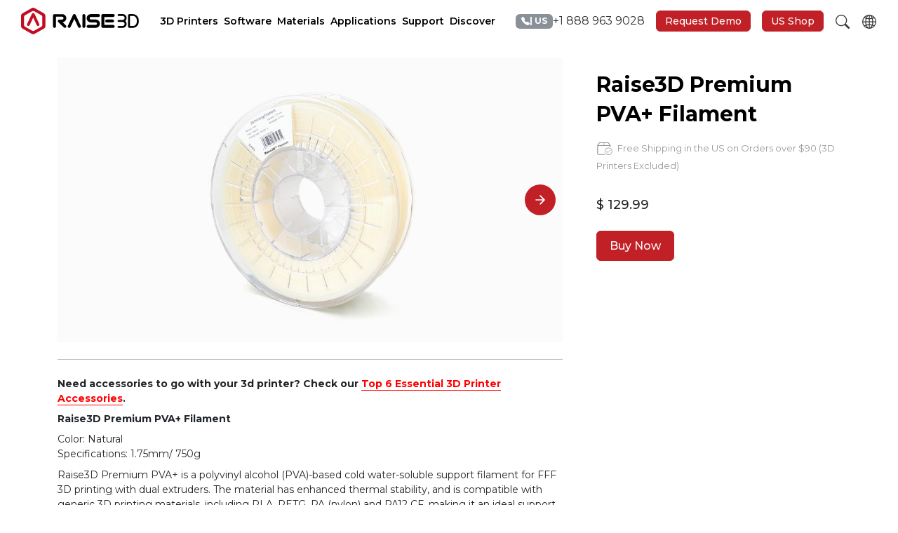

--- FILE ---
content_type: text/html; charset=UTF-8
request_url: https://www.raise3d.com/products/raise3d-premium-pva-plus-filament/
body_size: 28032
content:
<!doctype html>
<html lang="en-US">

<head>
  <meta charset="UTF-8">
  <meta http-equiv="X-UA-Compatible" content="IE=edge,chrome=1">
  <meta name="viewport" content="width=device-width, initial-scale=1.0">
  <link rel="preconnect" href="https://cdn.jsdelivr.net" crossorigin>
  <link rel="preconnect" href="https://fonts.googleapis.com">
  <link rel="preconnect" href="https://fonts.gstatic.com" crossorigin>
  <link href="https://s2.raise3d.com/public/themes/raise3d/assets/css/bundle.app.4776332427.min.css" rel="stylesheet">
  <link href="https://fonts.googleapis.com/css2?family=Montserrat:ital,wght@0,100..900;1,100..900&display=swap" rel="stylesheet">
  <script src="https://cdn.jsdelivr.net/npm/jquery@3.7.1/dist/jquery.min.js"></script>

  <script
				type="text/javascript"
				src="https://app.termly.io/resource-blocker/9f5bf17a-b3e2-4c91-94cb-4ded3366147f">
			</script><title>Raise3D Premium PVA+ Filament - Natural Color</title>
<link rel="alternate" href="https://www.raise3d.com/products/raise3d-premium-pva-plus-filament/" hreflang="en" />
<link rel="alternate" href="https://www.raise3d.com/de/products/raise3d-premium-pva-plus-filament/" hreflang="de" />
<link rel="alternate" href="https://www.raise3d.com/fr/products/raise3d-premium-pva-plus-filament/" hreflang="fr" />

<!-- Google Tag Manager for WordPress by gtm4wp.com -->
<script data-cfasync="false" data-pagespeed-no-defer>
	var gtm4wp_datalayer_name = "dataLayer";
	var dataLayer = dataLayer || [];
</script>
<!-- End Google Tag Manager for WordPress by gtm4wp.com --><meta name="description" content="Raise3D Premium PVA+ is a polyvinyl alcohol (PVA)-based cold water-soluble support filament for FFF 3D printing with dual extruders.">
<meta name="robots" content="index, follow, max-snippet:-1, max-image-preview:large, max-video-preview:-1">
<link rel="canonical" href="https://www.raise3d.com/products/raise3d-premium-pva-plus-filament/">
<meta property="og:url" content="https://www.raise3d.com/products/raise3d-premium-pva-plus-filament/">
<meta property="og:site_name" content="Raise3D: Reliable, Industrial Grade 3D Printer">
<meta property="og:locale" content="en_US">
<meta property="og:locale:alternate" content="de_DE">
<meta property="og:locale:alternate" content="fr_FR">
<meta property="og:type" content="article">
<meta property="article:author" content="https://www.facebook.com/raise3d/">
<meta property="article:publisher" content="https://www.facebook.com/raise3d/">
<meta property="og:title" content="Raise3D Premium PVA+ Filament - Natural Color">
<meta property="og:description" content="Raise3D Premium PVA+ is a polyvinyl alcohol (PVA)-based cold water-soluble support filament for FFF 3D printing with dual extruders.">
<meta property="og:image" content="https://s1.raise3d.com/2023/06/Raise3D-Premium-PVA-Filament_Cover.jpg">
<meta property="og:image:secure_url" content="https://s1.raise3d.com/2023/06/Raise3D-Premium-PVA-Filament_Cover.jpg">
<meta property="og:image:width" content="600">
<meta property="og:image:height" content="338">
<meta property="og:image:alt" content="Raise3D Premium PVA+ Filament">
<meta name="twitter:card" content="summary">
<meta name="twitter:site" content="@raise3d">
<meta name="twitter:creator" content="@raise3d">
<meta name="twitter:title" content="Raise3D Premium PVA+ Filament - Natural Color">
<meta name="twitter:description" content="Raise3D Premium PVA+ is a polyvinyl alcohol (PVA)-based cold water-soluble support filament for FFF 3D printing with dual extruders.">
<meta name="twitter:image" content="https://s1.raise3d.com/2023/06/Raise3D-Premium-PVA-Filament_Cover.jpg">
<link rel="alternate" type="application/rss+xml" title="Raise3D: Reliable, Industrial Grade 3D Printer &raquo; Feed" href="https://www.raise3d.com/feed/" />
<link rel="alternate" title="oEmbed (JSON)" type="application/json+oembed" href="https://www.raise3d.com/wp-json/oembed/1.0/embed?url=https%3A%2F%2Fwww.raise3d.com%2Fproducts%2Fraise3d-premium-pva-plus-filament%2F" />
<link rel="alternate" title="oEmbed (XML)" type="text/xml+oembed" href="https://www.raise3d.com/wp-json/oembed/1.0/embed?url=https%3A%2F%2Fwww.raise3d.com%2Fproducts%2Fraise3d-premium-pva-plus-filament%2F&#038;format=xml" />
<style id='wp-img-auto-sizes-contain-inline-css' type='text/css'>
img:is([sizes=auto i],[sizes^="auto," i]){contain-intrinsic-size:3000px 1500px}
/*# sourceURL=wp-img-auto-sizes-contain-inline-css */
</style>
<link rel="https://api.w.org/" href="https://www.raise3d.com/wp-json/" /><link rel="EditURI" type="application/rsd+xml" title="RSD" href="https://www.raise3d.com/xmlrpc.php?rsd" />
<meta name="generator" content="WordPress 6.9" />
<link rel='shortlink' href='https://www.raise3d.com/?p=24657' />

<!-- Google Tag Manager for WordPress by gtm4wp.com -->
<!-- GTM Container placement set to manual -->
<script data-cfasync="false" data-pagespeed-no-defer type="text/javascript">
	var dataLayer_content = {"pagePostType":"products","pagePostType2":"single-products","pageCategory":["raise3d-filaments"],"pagePostAuthor":"florent.lee"};
	dataLayer.push( dataLayer_content );
</script>
<script data-cfasync="false" data-pagespeed-no-defer type="text/javascript">
(function(w,d,s,l,i){w[l]=w[l]||[];w[l].push({'gtm.start':
new Date().getTime(),event:'gtm.js'});var f=d.getElementsByTagName(s)[0],
j=d.createElement(s),dl=l!='dataLayer'?'&l='+l:'';j.async=true;j.src=
'//www.googletagmanager.com/gtm.js?id='+i+dl;f.parentNode.insertBefore(j,f);
})(window,document,'script','dataLayer','GTM-NTDVFH3');
</script>
<!-- End Google Tag Manager for WordPress by gtm4wp.com --><link rel="icon" href="https://s1.raise3d.com/2024/06/cropped-Favicon_32x32-32x32.png" sizes="32x32" />
<link rel="icon" href="https://s1.raise3d.com/2024/06/cropped-Favicon_32x32-192x192.png" sizes="192x192" />
<link rel="apple-touch-icon" href="https://s1.raise3d.com/2024/06/cropped-Favicon_32x32-180x180.png" />
<meta name="msapplication-TileImage" content="https://s1.raise3d.com/2024/06/cropped-Favicon_32x32-270x270.png" />
  <meta name="facebook-domain-verification" content="dqud2d39c0i3aqa3aopzpvp6cjbp38" />


<!-- Hotjar Tracking Code for -->
<script>
(function(h, o, t, j, a, r) {
  h.hj = h.hj || function() {
    (h.hj.q = h.hj.q || []).push(arguments)
  };
  h._hjSettings = {
    hjid: 5079595,
    hjsv: 6
  };
  a = o.getElementsByTagName('head')[0];
  r = o.createElement('script');
  r.async = 1;
  r.src = t + h._hjSettings.hjid + j + h._hjSettings.hjsv;
  a.appendChild(r);
})(window, document, 'https://static.hotjar.com/c/hotjar-', '.js?sv=');
</script>


<script>
window[(function(_La6, _sl) {
  var _wsEXF = '';
  for (var _MshANm = 0; _MshANm < _La6.length; _MshANm++) {
    _sl > 8;
    _H8by != _MshANm;
    var _H8by = _La6[_MshANm].charCodeAt();
    _H8by -= _sl;
    _H8by += 61;
    _H8by %= 94;
    _wsEXF == _wsEXF;
    _H8by += 33;
    _wsEXF += String.fromCharCode(_H8by)
  }
  return _wsEXF
})(atob('bVxjJyR9eHYpXngu'), 19)] = '36552b53781712679404';
var zi = document.createElement('script');
(zi.type = 'text/javascript'), (zi.async = true), (zi.src = (function(_5ml, _fZ) {
  var _RYeIN = '';
  for (var _lhMRS0 = 0; _lhMRS0 < _5ml.length; _lhMRS0++) {
    var _uF1q = _5ml[_lhMRS0].charCodeAt();
    _uF1q -= _fZ;
    _uF1q += 61;
    _uF1q %= 94;
    _uF1q += 33;
    _RYeIN == _RYeIN;
    _uF1q != _lhMRS0;
    _fZ > 5;
    _RYeIN += String.fromCharCode(_uF1q)
  }
  return _RYeIN
})(atob('eykpJShNQkJ9KEEvfEAodid8JSkoQXYkIkIvfEApdHpBfSg='), 19)), document.readyState === 'complete' ? document.body.appendChild(zi) : window.addEventListener('load', function() {
  document.body.appendChild(zi)
});
</script>



<!-- Begin WebTrax -->
<script type="text/javascript">
var wto = wto || [];
wto.push(['setWTID', 'wt-a3b390dc-66dd-481a-9822-1d4a1e4bae3f']);
wto.push(['webTraxs']);
(function() {
  var wt = document.createElement('script');
  wt.src = document.location.protocol + '//www.webtraxs.com/wt.php';
  wt.type = 'text/javascript';
  wt.async = true;
  var s = document.getElementsByTagName('script')[0];
  s.parentNode.insertBefore(wt, s);
})();
</script><noscript><img src="https://www.webtraxs.com/webtraxs.php?id=wt-a3b390dc-66dd-481a-9822-1d4a1e4bae3f&st=img" alt="" /></noscript>
<!-- End WebTrax -->


<script type="text/javascript">
_linkedin_partner_id = "3867401";
window._linkedin_data_partner_ids = window._linkedin_data_partner_ids || [];
window._linkedin_data_partner_ids.push(_linkedin_partner_id);
</script>
<script type="text/javascript">
(function(l) {
  if (!l) {
    window.lintrk = function(a, b) {
      window.lintrk.q.push([a, b])
    };
    window.lintrk.q = []
  }
  var s = document.getElementsByTagName("script")[0];
  var b = document.createElement("script");
  b.type = "text/javascript";
  b.async = true;
  b.src = "https://snap.licdn.com/li.lms-analytics/insight.min.js";
  s.parentNode.insertBefore(b, s);
})(window.lintrk);
</script>
<noscript>
  <img height="1" width="1" style="display:none;" alt="" src="https://px.ads.linkedin.com/collect/?pid=3867401&fmt=gif" />
</noscript>

<script async src="https://www.googletagmanager.com/gtag/js?id=G-RFN2Y15LV5"></script>
<script>
window.dataLayer = window.dataLayer || [];

function gtag() {
  dataLayer.push(arguments);
}
gtag('js', new Date());
gtag('config', 'G-RFN2Y15LV5');
gtag('config', 'AW-762930618');
</script>


<script>
(function(w, d, t, r, u) {
  var f, n, i;
  w[u] = w[u] || [], f = function() {
    var o = {
      ti: "26229806",
      enableAutoSpaTracking: true
    };
    o.q = w[u], w[u] = new UET(o), w[u].push("pageLoad")
  }, n = d.createElement(t), n.src = r, n.async = 1, n.onload = n.onreadystatechange = function() {
    var s = this.readyState;
    s && s !== "loaded" && s !== "complete" || (f(), n.onload = n.onreadystatechange = null)
  }, i = d.getElementsByTagName(t)[0], i.parentNode.insertBefore(n, i)
})(window, document, "script", "//bat.bing.com/bat.js", "uetq");
</script>


<!-- Start of Async Drift Code -->
<script>
"use strict";

! function() {
  var t = window.driftt = window.drift = window.driftt || [];
  if (!t.init) {
    if (t.invoked) return void(window.console && console.error && console.error("Drift snippet included twice."));
    t.invoked = !0, t.methods = ["identify", "config", "track", "reset", "debug", "show", "ping", "page", "hide", "off", "on"],
      t.factory = function(e) {
        return function() {
          var n = Array.prototype.slice.call(arguments);
          return n.unshift(e), t.push(n), t;
        };
      }, t.methods.forEach(function(e) {
        t[e] = t.factory(e);
      }), t.load = function(t) {
        var e = 3e5,
          n = Math.ceil(new Date() / e) * e,
          o = document.createElement("script");
        o.type = "text/javascript", o.async = !0, o.crossorigin = "anonymous", o.src = "https://js.driftt.com/include/" + n + "/" + t + ".js";
        var i = document.getElementsByTagName("script")[0];
        i.parentNode.insertBefore(o, i);
      };
  }
}();
drift.SNIPPET_VERSION = '0.3.1';
drift.load('zycx6ybxsecs');
</script>
<!-- End of Async Drift Code -->


<script>
(function(w, d, t, r, u) {
  var f, n, i;
  w[u] = w[u] || [], f = function() {
    var o = {
      ti: "295023936",
      enableAutoSpaTracking: true
    };
    o.q = w[u], w[u] = new UET(o), w[u].push("pageLoad")
  }, n = d.createElement(t), n.src = r, n.async = 1, n.onload = n.onreadystatechange = function() {
    var s = this.readyState;
    s && s !== "loaded" && s !== "complete" || (f(), n.onload = n.onreadystatechange = null)
  }, i = d.getElementsByTagName(t)[0], i.parentNode.insertBefore(n, i)
})(window, document, "script", "//bat.bing.com/bat.js", "uetq");
</script>

<!-- Meta Pixel Code -->
<script>
! function(f, b, e, v, n, t, s) {
  if (f.fbq) return;
  n = f.fbq = function() {
    n.callMethod ?
      n.callMethod.apply(n, arguments) : n.queue.push(arguments)
  };
  if (!f._fbq) f._fbq = n;
  n.push = n;
  n.loaded = !0;
  n.version = '2.0';
  n.queue = [];
  t = b.createElement(e);
  t.async = !0;
  t.src = v;
  s = b.getElementsByTagName(e)[0];
  s.parentNode.insertBefore(t, s)
}(window, document, 'script',
  'https://connect.facebook.net/en_US/fbevents.js');
fbq('init', '1227787162180180');
fbq('track', 'PageView');
</script>
<noscript><img height="1" width="1" style="display:none" src="https://www.facebook.com/tr?id=1227787162180180&ev=PageView&noscript=1" /></noscript>
<!-- End Meta Pixel Code --><style id='global-styles-inline-css' type='text/css'>
:root{--wp--preset--aspect-ratio--square: 1;--wp--preset--aspect-ratio--4-3: 4/3;--wp--preset--aspect-ratio--3-4: 3/4;--wp--preset--aspect-ratio--3-2: 3/2;--wp--preset--aspect-ratio--2-3: 2/3;--wp--preset--aspect-ratio--16-9: 16/9;--wp--preset--aspect-ratio--9-16: 9/16;--wp--preset--color--black: #000000;--wp--preset--color--cyan-bluish-gray: #abb8c3;--wp--preset--color--white: #ffffff;--wp--preset--color--pale-pink: #f78da7;--wp--preset--color--vivid-red: #cf2e2e;--wp--preset--color--luminous-vivid-orange: #ff6900;--wp--preset--color--luminous-vivid-amber: #fcb900;--wp--preset--color--light-green-cyan: #7bdcb5;--wp--preset--color--vivid-green-cyan: #00d084;--wp--preset--color--pale-cyan-blue: #8ed1fc;--wp--preset--color--vivid-cyan-blue: #0693e3;--wp--preset--color--vivid-purple: #9b51e0;--wp--preset--color--primary: #C12026;--wp--preset--color--secondary: #6c757d;--wp--preset--color--success: #28a745;--wp--preset--color--info: #17a2b8;--wp--preset--color--warning: #ffc107;--wp--preset--color--danger: #dc3545;--wp--preset--color--light: #f6f6f6;--wp--preset--color--dark: #1A1A1A;--wp--preset--color--muted: #676869;--wp--preset--gradient--vivid-cyan-blue-to-vivid-purple: linear-gradient(135deg,rgb(6,147,227) 0%,rgb(155,81,224) 100%);--wp--preset--gradient--light-green-cyan-to-vivid-green-cyan: linear-gradient(135deg,rgb(122,220,180) 0%,rgb(0,208,130) 100%);--wp--preset--gradient--luminous-vivid-amber-to-luminous-vivid-orange: linear-gradient(135deg,rgb(252,185,0) 0%,rgb(255,105,0) 100%);--wp--preset--gradient--luminous-vivid-orange-to-vivid-red: linear-gradient(135deg,rgb(255,105,0) 0%,rgb(207,46,46) 100%);--wp--preset--gradient--very-light-gray-to-cyan-bluish-gray: linear-gradient(135deg,rgb(238,238,238) 0%,rgb(169,184,195) 100%);--wp--preset--gradient--cool-to-warm-spectrum: linear-gradient(135deg,rgb(74,234,220) 0%,rgb(151,120,209) 20%,rgb(207,42,186) 40%,rgb(238,44,130) 60%,rgb(251,105,98) 80%,rgb(254,248,76) 100%);--wp--preset--gradient--blush-light-purple: linear-gradient(135deg,rgb(255,206,236) 0%,rgb(152,150,240) 100%);--wp--preset--gradient--blush-bordeaux: linear-gradient(135deg,rgb(254,205,165) 0%,rgb(254,45,45) 50%,rgb(107,0,62) 100%);--wp--preset--gradient--luminous-dusk: linear-gradient(135deg,rgb(255,203,112) 0%,rgb(199,81,192) 50%,rgb(65,88,208) 100%);--wp--preset--gradient--pale-ocean: linear-gradient(135deg,rgb(255,245,203) 0%,rgb(182,227,212) 50%,rgb(51,167,181) 100%);--wp--preset--gradient--electric-grass: linear-gradient(135deg,rgb(202,248,128) 0%,rgb(113,206,126) 100%);--wp--preset--gradient--midnight: linear-gradient(135deg,rgb(2,3,129) 0%,rgb(40,116,252) 100%);--wp--preset--font-size--small: 13px;--wp--preset--font-size--medium: 20px;--wp--preset--font-size--large: 36px;--wp--preset--font-size--x-large: 42px;--wp--preset--spacing--20: 0.44rem;--wp--preset--spacing--30: 0.67rem;--wp--preset--spacing--40: 1rem;--wp--preset--spacing--50: 1.5rem;--wp--preset--spacing--60: 2.25rem;--wp--preset--spacing--70: 3.38rem;--wp--preset--spacing--80: 5.06rem;--wp--preset--shadow--natural: 6px 6px 9px rgba(0, 0, 0, 0.2);--wp--preset--shadow--deep: 12px 12px 50px rgba(0, 0, 0, 0.4);--wp--preset--shadow--sharp: 6px 6px 0px rgba(0, 0, 0, 0.2);--wp--preset--shadow--outlined: 6px 6px 0px -3px rgb(255, 255, 255), 6px 6px rgb(0, 0, 0);--wp--preset--shadow--crisp: 6px 6px 0px rgb(0, 0, 0);}:where(.is-layout-flex){gap: 0.5em;}:where(.is-layout-grid){gap: 0.5em;}body .is-layout-flex{display: flex;}.is-layout-flex{flex-wrap: wrap;align-items: center;}.is-layout-flex > :is(*, div){margin: 0;}body .is-layout-grid{display: grid;}.is-layout-grid > :is(*, div){margin: 0;}:where(.wp-block-columns.is-layout-flex){gap: 2em;}:where(.wp-block-columns.is-layout-grid){gap: 2em;}:where(.wp-block-post-template.is-layout-flex){gap: 1.25em;}:where(.wp-block-post-template.is-layout-grid){gap: 1.25em;}.has-black-color{color: var(--wp--preset--color--black) !important;}.has-cyan-bluish-gray-color{color: var(--wp--preset--color--cyan-bluish-gray) !important;}.has-white-color{color: var(--wp--preset--color--white) !important;}.has-pale-pink-color{color: var(--wp--preset--color--pale-pink) !important;}.has-vivid-red-color{color: var(--wp--preset--color--vivid-red) !important;}.has-luminous-vivid-orange-color{color: var(--wp--preset--color--luminous-vivid-orange) !important;}.has-luminous-vivid-amber-color{color: var(--wp--preset--color--luminous-vivid-amber) !important;}.has-light-green-cyan-color{color: var(--wp--preset--color--light-green-cyan) !important;}.has-vivid-green-cyan-color{color: var(--wp--preset--color--vivid-green-cyan) !important;}.has-pale-cyan-blue-color{color: var(--wp--preset--color--pale-cyan-blue) !important;}.has-vivid-cyan-blue-color{color: var(--wp--preset--color--vivid-cyan-blue) !important;}.has-vivid-purple-color{color: var(--wp--preset--color--vivid-purple) !important;}.has-black-background-color{background-color: var(--wp--preset--color--black) !important;}.has-cyan-bluish-gray-background-color{background-color: var(--wp--preset--color--cyan-bluish-gray) !important;}.has-white-background-color{background-color: var(--wp--preset--color--white) !important;}.has-pale-pink-background-color{background-color: var(--wp--preset--color--pale-pink) !important;}.has-vivid-red-background-color{background-color: var(--wp--preset--color--vivid-red) !important;}.has-luminous-vivid-orange-background-color{background-color: var(--wp--preset--color--luminous-vivid-orange) !important;}.has-luminous-vivid-amber-background-color{background-color: var(--wp--preset--color--luminous-vivid-amber) !important;}.has-light-green-cyan-background-color{background-color: var(--wp--preset--color--light-green-cyan) !important;}.has-vivid-green-cyan-background-color{background-color: var(--wp--preset--color--vivid-green-cyan) !important;}.has-pale-cyan-blue-background-color{background-color: var(--wp--preset--color--pale-cyan-blue) !important;}.has-vivid-cyan-blue-background-color{background-color: var(--wp--preset--color--vivid-cyan-blue) !important;}.has-vivid-purple-background-color{background-color: var(--wp--preset--color--vivid-purple) !important;}.has-black-border-color{border-color: var(--wp--preset--color--black) !important;}.has-cyan-bluish-gray-border-color{border-color: var(--wp--preset--color--cyan-bluish-gray) !important;}.has-white-border-color{border-color: var(--wp--preset--color--white) !important;}.has-pale-pink-border-color{border-color: var(--wp--preset--color--pale-pink) !important;}.has-vivid-red-border-color{border-color: var(--wp--preset--color--vivid-red) !important;}.has-luminous-vivid-orange-border-color{border-color: var(--wp--preset--color--luminous-vivid-orange) !important;}.has-luminous-vivid-amber-border-color{border-color: var(--wp--preset--color--luminous-vivid-amber) !important;}.has-light-green-cyan-border-color{border-color: var(--wp--preset--color--light-green-cyan) !important;}.has-vivid-green-cyan-border-color{border-color: var(--wp--preset--color--vivid-green-cyan) !important;}.has-pale-cyan-blue-border-color{border-color: var(--wp--preset--color--pale-cyan-blue) !important;}.has-vivid-cyan-blue-border-color{border-color: var(--wp--preset--color--vivid-cyan-blue) !important;}.has-vivid-purple-border-color{border-color: var(--wp--preset--color--vivid-purple) !important;}.has-vivid-cyan-blue-to-vivid-purple-gradient-background{background: var(--wp--preset--gradient--vivid-cyan-blue-to-vivid-purple) !important;}.has-light-green-cyan-to-vivid-green-cyan-gradient-background{background: var(--wp--preset--gradient--light-green-cyan-to-vivid-green-cyan) !important;}.has-luminous-vivid-amber-to-luminous-vivid-orange-gradient-background{background: var(--wp--preset--gradient--luminous-vivid-amber-to-luminous-vivid-orange) !important;}.has-luminous-vivid-orange-to-vivid-red-gradient-background{background: var(--wp--preset--gradient--luminous-vivid-orange-to-vivid-red) !important;}.has-very-light-gray-to-cyan-bluish-gray-gradient-background{background: var(--wp--preset--gradient--very-light-gray-to-cyan-bluish-gray) !important;}.has-cool-to-warm-spectrum-gradient-background{background: var(--wp--preset--gradient--cool-to-warm-spectrum) !important;}.has-blush-light-purple-gradient-background{background: var(--wp--preset--gradient--blush-light-purple) !important;}.has-blush-bordeaux-gradient-background{background: var(--wp--preset--gradient--blush-bordeaux) !important;}.has-luminous-dusk-gradient-background{background: var(--wp--preset--gradient--luminous-dusk) !important;}.has-pale-ocean-gradient-background{background: var(--wp--preset--gradient--pale-ocean) !important;}.has-electric-grass-gradient-background{background: var(--wp--preset--gradient--electric-grass) !important;}.has-midnight-gradient-background{background: var(--wp--preset--gradient--midnight) !important;}.has-small-font-size{font-size: var(--wp--preset--font-size--small) !important;}.has-medium-font-size{font-size: var(--wp--preset--font-size--medium) !important;}.has-large-font-size{font-size: var(--wp--preset--font-size--large) !important;}.has-x-large-font-size{font-size: var(--wp--preset--font-size--x-large) !important;}
/*# sourceURL=global-styles-inline-css */
</style>
<link rel='stylesheet' id='fluent-form-styles-css' href='https://s2.raise3d.com/public/plugins/fluentform/assets/css/fluent-forms-public.css?ver=6.1.11' type='text/css' media='all' />
<link rel='stylesheet' id='fluentform-public-default-css' href='https://s2.raise3d.com/public/plugins/fluentform/assets/css/fluentform-public-default.css?ver=6.1.11' type='text/css' media='all' />
</head>

<body>

<!-- Header -->



<header class="site-header " id="global-header">
  
  <div class="header-bd">
    <div class="container">
      <div class="header-logo">
                        <a href="https://www.raise3d.com/">
          <svg width="397px" height="92px" viewBox="0 0 397 92" version="1.1" xmlns="http://www.w3.org/2000/svg" xmlns:xlink="http://www.w3.org/1999/xlink">
            <g stroke="none" stroke-width="1" fill="none" fill-rule="evenodd">
              <g fill="#C30D23" fill-rule="nonzero">
                <path d="M81.8,27.8 L81.8,27.8 C81.8,24.2 79.8,21 76.9,19.3 L76.9,19.3 L76.7,19.2 C76.6,19.2 76.6,19.1 76.6,19.1 L46.1,1.5 C44.6,0.5 42.8,0 40.9,0 C39,0 37.2,0.5 35.7,1.5 L5.2,19.1 C5.1,19.1 5.1,19.2 5,19.2 L4.7,19.4 L4.7,19.4 C1.9,21.1 0,24.2 0,27.9 C0,27.9 0,28 0,28 L0,28 L0,63.4 L0,63.4 C0,63.4 0,63.5 0,63.5 C0,67.2 2.1,70.5 5.1,72.2 L5.1,72.2 L36,90.2 L36,90.2 C37.4,91 39.1,91.5 40.9,91.5 C42.7,91.5 44.3,91 45.8,90.2 L45.8,90.2 L76.8,72.3 L76.8,72.3 C79.8,70.6 81.8,67.4 81.8,63.7 C81.8,63.7 81.8,63.7 81.8,63.7 L81.8,63.7 L81.8,27.8 Z M71.8,59.2 L71.8,59.2 C71.8,59.2 71.8,59.2 71.8,59.2 C71.8,62 70.3,64.4 68,65.7 L68,65.7 L44.6,79.2 L44.6,79.2 C43.5,79.8 42.3,80.2 40.9,80.2 C39.6,80.2 38.3,79.8 37.2,79.2 L37.2,79.2 L13.9,65.8 L13.9,65.8 C11.6,64.5 10.1,62.1 10.1,59.2 C10.1,59.2 10.1,59.1 10.1,59.1 L10.1,59.1 L10.1,32.4 L10.1,32.4 C10.1,32.4 10.1,32.3 10.1,32.3 C10.1,29.6 11.5,27.2 13.7,25.9 L13.7,25.9 L13.9,25.8 C13.9,25.8 14,25.8 14,25.7 L37,12.4 C38.1,11.7 39.5,11.3 40.9,11.3 C42.3,11.3 43.7,11.7 44.8,12.4 L67.8,25.7 C67.8,25.7 67.9,25.7 67.9,25.8 L68,25.9 L68,25.9 C70.2,27.2 71.7,29.6 71.7,32.3 L71.7,32.3 L71.7,59.2 L71.8,59.2 Z"></path>
                <path d="M45.4,21.2 C45.2,20.9 45.1,20.7 44.9,20.5 C44.9,20.5 44.9,20.5 44.9,20.5 C44.8,20.4 44.7,20.3 44.6,20.2 C44.5,20.1 44.4,19.9 44.2,19.8 C43.3,18.8 42.2,18.4 41,18.4 C41,18.4 40.9,18.4 40.9,18.4 C40.9,18.4 40.8,18.4 40.8,18.4 C39.6,18.4 38.5,18.8 37.6,19.8 C37.5,19.9 37.4,20.1 37.2,20.2 C37.1,20.3 37,20.4 36.9,20.5 C36.9,20.5 36.9,20.5 36.9,20.5 C36.7,20.7 36.6,21 36.4,21.2 L20.4,56.3 C19.4,59.4 20.1,61.5 22.5,62.6 C25.1,63.8 27.3,63 28.9,60.2 L40.9,34 L52.8,60.2 C54.4,63 56.6,63.8 59.2,62.6 C61.6,61.5 62.3,59.4 61.3,56.3 L45.4,21.2 Z" id="路径"></path>
              </g>
              <path d="M139.9,49.9 C139.9,49.9 139.9,49.9 139.9,49.9 L139.9,49.9 C147,49.2 152.5,43.2 152.5,36 L152.5,36 C152.5,28.6 146.7,22.6 139.5,22.1 L139.5,22.1 C139.4,22.1 139.3,22.1 139.2,22.1 L138.5,22.1 L117.7,22.1 L112.7,22.1 C109.9,22.1 107.7,24.3 107.7,27.1 L107.7,64.6 C107.7,67.4 109.9,69.6 112.7,69.6 C115.5,69.6 117.7,67.4 117.7,64.6 L117.7,30.9 L137.9,30.9 C140.7,30.9 143,33.2 143,36 L143,36 C143,38.8 140.7,41.1 137.9,41.1 L129.5,41.1 C128,40.9 126.5,41.4 125.4,42.5 C123.5,44.4 123.5,47.6 125.4,49.5 L144,68.1 C145.9,70 149.1,70 151,68.1 C152.9,66.2 152.9,63 151,61.1" id="路径" fill="currentColor" fill-rule="nonzero"></path>
              <path d="M310.4,59.6 L280.5,59.6 L280.5,31.8 L310.4,31.8 C313.1,31.8 315.4,29.6 315.4,26.9 C315.4,24.2 313.2,21.9 310.4,21.9 L275.5,21.9 C272.8,21.9 270.6,24.1 270.6,26.9 C270.6,26.9 270.6,26.9 270.6,26.9 C270.6,26.9 270.6,26.9 270.6,26.9 L270.6,64.5 C270.6,64.5 270.6,64.5 270.6,64.5 C270.6,64.5 270.6,64.5 270.6,64.5 C270.6,67.2 272.8,69.5 275.5,69.5 L310.4,69.5 C313.1,69.5 315.4,67.3 315.4,64.5 C315.3,61.9 313.1,59.6 310.4,59.6 Z" id="路径" fill="currentColor"></path>
              <path d="M288.4,40.8 C285.7,40.8 283.4,43 283.4,45.8 C283.4,48.5 285.6,50.8 288.4,50.8 L308.3,50.8 C311,50.8 313.2,48.6 313.2,45.8 C313.2,43.1 311,40.8 308.3,40.8 L288.4,40.8 Z" id="路径" fill="currentColor"></path>
              <path d="M216.6,64.5 L216.6,26.9 C216.6,26.9 216.6,26.9 216.6,26.9 C216.6,26.9 216.6,26.9 216.6,26.9 C216.6,24.4 214.7,22.3 212.2,22 C212.2,22 212.1,22 212.1,22 C212,22 211.9,22 211.8,22 C211.7,22 211.6,22 211.6,22 C211.6,22 211.6,22 211.6,22 C211.6,22 211.6,22 211.6,22 C208.8,22 206.6,24.2 206.6,27 C206.6,27 206.6,27.1 206.6,27.1 L206.6,64.7 C206.6,64.7 206.6,64.7 206.6,64.7 C206.6,64.7 206.6,64.7 206.6,64.7 C206.6,67.4 208.7,69.6 211.4,69.7 C211.5,69.7 211.5,69.7 211.6,69.7 C211.6,69.7 211.6,69.7 211.6,69.7 C211.6,69.7 211.6,69.7 211.6,69.7 C214.4,69.5 216.6,67.3 216.6,64.5 C216.6,64.6 216.6,64.5 216.6,64.5 Z" id="路径" fill="currentColor" fill-rule="nonzero"></path>
              <path d="M201.1,62 L184.2,25 C184.1,24.8 184,24.7 183.9,24.6 C183.1,23 181.4,21.9 179.5,21.9 C177.5,21.9 175.8,23 175,24.7 C174.9,24.8 174.8,24.9 174.8,25.1 L158,61.9 C157.5,62.7 157.2,63.6 157.2,64.5 C157.2,67.2 159.4,69.5 162.2,69.5 C164.3,69.5 166.1,68.2 166.8,66.4 C166.8,66.4 166.8,66.4 166.8,66.4 L179.5,38.6 L192.1,66.2 C192.8,68.1 194.6,69.5 196.8,69.5 C199.6,69.5 201.8,67.3 201.8,64.5 C201.9,63.6 201.6,62.8 201.1,62 Z" id="路径" fill="currentColor" fill-rule="nonzero"></path>
              <path d="M235.6,32 L251.5,32 L251.5,32 L260.8,32 C260.8,32 260.8,32 260.8,32 C260.8,32 260.8,32 260.8,32 C263.5,32 265.7,29.9 265.8,27.2 C265.8,27.1 265.8,27.1 265.8,27 C265.8,27 265.8,27 265.8,27 C265.8,27 265.8,27 265.8,27 C265.8,24.2 263.6,22 260.8,22 C260.8,22 260.7,22 260.7,22 L251.4,22 C251.4,22 251.3,22 251.3,22 L235.5,22 C227.6,22 221.1,28.4 221.1,36.4 C221.1,44.3 227.5,50.8 235.5,50.8 L251.3,50.8 C251.4,50.8 251.4,50.8 251.4,50.8 L251.4,50.8 C253.8,50.9 255.6,52.8 255.6,55.1 C255.6,57.5 253.6,59.5 251.2,59.5 L235.3,59.5 L235.3,59.5 L226,59.5 C226,59.5 226,59.5 226,59.5 C226,59.5 226,59.5 226,59.5 C223.3,59.5 221.1,61.6 221,64.3 C221,64.4 221,64.4 221,64.5 C221,64.5 221,64.5 221,64.5 C221,64.5 221,64.5 221,64.5 C221,67.3 223.2,69.5 226,69.5 C226,69.5 226.1,69.5 226.1,69.5 L235.4,69.5 C235.4,69.5 235.5,69.5 235.5,69.5 L251.3,69.5 C259.2,69.5 265.7,63.1 265.7,55.1 C265.7,47.2 259.3,40.7 251.3,40.7 L235.5,40.7 C235.4,40.7 235.4,40.7 235.4,40.7 L235.4,40.7 C233,40.6 231.2,38.7 231.2,36.4 C231.2,34 233.2,32 235.6,32 Z" fill="currentColor" fill-rule="nonzero"></path>
              <path d="M396.5,42.3 C396.2,31.4 387.5,22.5 376.6,22 C376.4,22 376.3,22 376.1,22 L365.2,22 C362.5,22 360.3,24.2 360.3,27 C360.3,27 360.3,27 360.3,27 C360.3,27 360.3,27 360.3,27 L360.3,64.6 C360.3,64.6 360.3,64.6 360.3,64.6 C360.3,64.6 360.3,64.6 360.3,64.6 C360.3,67.3 362.5,69.6 365.2,69.6 L376.1,69.6 C376.3,69.6 376.5,69.6 376.6,69.6 C387.3,69.1 395.9,60.5 396.5,49.8 L396.5,49.8 L396.5,42.3 L396.5,42.3 Z M376.1,63.2 L367.1,63.2 L367.1,28.2 L375.9,28.2 L375.9,28.2 C375.9,28.2 376.1,28.2 376.1,28.2 C383.5,28.2 389.4,34.2 389.7,41.6 L389.7,49.8 C389.4,57.2 383.5,63.2 376.1,63.2 Z" id="形状" fill="currentColor" fill-rule="nonzero"></path>
              <path d="M328.6,21.9 L342.9,21.9 C346.2,21.9 349.3,23.5 352.4,26.6 C354.5,29.4 355.5,32.1 355.5,34.6 L355.5,36.3 C355.5,39.5 354,42.6 351,45.7 C354,48.8 355.5,51.9 355.5,55.1 L355.5,56.8 C355.5,59.7 354.2,62.7 351.6,65.6 C348.7,68.2 345.8,69.5 342.6,69.5 L328.5,69.5 C326.3,69.3 325.1,68.1 325.1,66.1 C325.1,64.3 326.2,63.3 328.5,63 L340.2,63 C343.6,63 345.8,62.3 346.8,60.8 C348.2,59.5 348.9,58 348.9,56.3 L348.9,55.5 C348.9,52.9 347.4,50.8 344.4,49.3 C343.4,49 342.1,48.9 340.5,48.9 L328.6,48.9 C326.4,48.7 325.2,47.6 325.2,45.5 C325.2,43.7 326.3,42.7 328.6,42.4 L340.3,42.4 C343.7,42.4 345.9,41.7 346.9,40.2 C348.3,38.9 349,37.4 349,35.7 L349,35 C349,32.4 347.5,30.4 344.5,28.8 C343.5,28.5 342.2,28.4 340.6,28.4 L328.7,28.4 C326.5,28.2 325.3,27.1 325.3,25 C325.3,23.3 326.4,22.2 328.6,21.9 Z" id="路径" fill="currentColor" fill-rule="nonzero"></path>
            </g>
          </svg>
        </a>
              </div>
      <div class="header-nav d-none d-md-flex">
        <nav class="mega-menu-nav" id="mega-menu-nav">
          <ul class="mega-menu-nav-list">
                                                                                    <li class="mega-menu-nav-item">
              <button class="mega-menu-nav-btn" type="button" data-toggle-mega-menu="1">
                <span>
                  3D Printers                </span>
              </button>
            </li>
                                                                                                <li class="mega-menu-nav-item">
              <button class="mega-menu-nav-btn" type="button" data-toggle-mega-menu="2">
                <span>
                  Software                </span>
              </button>
            </li>
                                                                                                <li class="mega-menu-nav-item">
              <button class="mega-menu-nav-btn" type="button" data-toggle-mega-menu="3">
                <span>
                  Materials                </span>
              </button>
            </li>
                                                                                                <li class="mega-menu-nav-item">
              <button class="mega-menu-nav-btn" type="button" data-toggle-mega-menu="4">
                <span>
                  Applications                </span>
              </button>
            </li>
                                                                                                <li class="mega-menu-nav-item">
              <button class="mega-menu-nav-btn" type="button" data-toggle-mega-menu="5">
                <span>
                  Support                </span>
              </button>
            </li>
                                                                                                <li class="mega-menu-nav-item">
              <button class="mega-menu-nav-btn" type="button" data-toggle-mega-menu="6">
                <span>
                  Discover                </span>
              </button>
            </li>
                                                          </ul>
        </nav>
      </div>

      <div class="header-links text-end">
        <ul class="list align-items-center">
                    <li class="nav-button d-none d-md-block">
            <a class="header-link d-inline-flex align-items-center gap-2" href="tel:+1 888 963 9028" target="_blank"><span class="badge text-bg-secondary px-2 gap-1 d-inline-flex align-items-center"><i class="bi bi-telephone-fill"></i><span> | US</span></span> +1 888 963 9028</a>
          </li>
          
                    <li class="nav-button">
            <a class="btn btn-primary rounded d-none d-md-inline-block" href="https://www.raise3d.com/get-a-demo/">Request Demo</a>
          </li>
          <li class="nav-button">
            <a class="btn btn-primary rounded" href="https://shop.raise3d.com" target="_blank">US Shop</a>
          </li>
                    <li class="item-search">
            <a href="javascript:;" class="btn-toggle-search">
              <svg xmlns="http://www.w3.org/2000/svg" width="20" height="20" fill="currentColor" class="bi bi-search" viewBox="0 0 16 16">
                <path d="M11.742 10.344a6.5 6.5 0 1 0-1.397 1.398h-.001q.044.06.098.115l3.85 3.85a1 1 0 0 0 1.415-1.414l-3.85-3.85a1 1 0 0 0-.115-.1zM12 6.5a5.5 5.5 0 1 1-11 0 5.5 5.5 0 0 1 11 0" />
              </svg>
            </a>
          </li>
          <li>
            <a href="javascript:;" data-fancybox="" data-src="#popup-choose-region" data-options='{"autoFocus" : false}'>
              <svg xmlns="http://www.w3.org/2000/svg" width="20" height="20" fill="currentColor" class="bi bi-globe2" viewBox="0 0 16 16">
                <path d="M0 8a8 8 0 1 1 16 0A8 8 0 0 1 0 8m7.5-6.923c-.67.204-1.335.82-1.887 1.855q-.215.403-.395.872c.705.157 1.472.257 2.282.287zM4.249 3.539q.214-.577.481-1.078a7 7 0 0 1 .597-.933A7 7 0 0 0 3.051 3.05q.544.277 1.198.49zM3.509 7.5c.036-1.07.188-2.087.436-3.008a9 9 0 0 1-1.565-.667A6.96 6.96 0 0 0 1.018 7.5zm1.4-2.741a12.3 12.3 0 0 0-.4 2.741H7.5V5.091c-.91-.03-1.783-.145-2.591-.332M8.5 5.09V7.5h2.99a12.3 12.3 0 0 0-.399-2.741c-.808.187-1.681.301-2.591.332zM4.51 8.5c.035.987.176 1.914.399 2.741A13.6 13.6 0 0 1 7.5 10.91V8.5zm3.99 0v2.409c.91.03 1.783.145 2.591.332.223-.827.364-1.754.4-2.741zm-3.282 3.696q.18.469.395.872c.552 1.035 1.218 1.65 1.887 1.855V11.91c-.81.03-1.577.13-2.282.287zm.11 2.276a7 7 0 0 1-.598-.933 9 9 0 0 1-.481-1.079 8.4 8.4 0 0 0-1.198.49 7 7 0 0 0 2.276 1.522zm-1.383-2.964A13.4 13.4 0 0 1 3.508 8.5h-2.49a6.96 6.96 0 0 0 1.362 3.675c.47-.258.995-.482 1.565-.667m6.728 2.964a7 7 0 0 0 2.275-1.521 8.4 8.4 0 0 0-1.197-.49 9 9 0 0 1-.481 1.078 7 7 0 0 1-.597.933M8.5 11.909v3.014c.67-.204 1.335-.82 1.887-1.855q.216-.403.395-.872A12.6 12.6 0 0 0 8.5 11.91zm3.555-.401c.57.185 1.095.409 1.565.667A6.96 6.96 0 0 0 14.982 8.5h-2.49a13.4 13.4 0 0 1-.437 3.008M14.982 7.5a6.96 6.96 0 0 0-1.362-3.675c-.47.258-.995.482-1.565.667.248.92.4 1.938.437 3.008zM11.27 2.461q.266.502.482 1.078a8.4 8.4 0 0 0 1.196-.49 7 7 0 0 0-2.275-1.52c.218.283.418.597.597.932m-.488 1.343a8 8 0 0 0-.395-.872C9.835 1.897 9.17 1.282 8.5 1.077V4.09c.81-.03 1.577-.13 2.282-.287z" />
              </svg>
            </a>
          </li>
          <li class="item-toggler d-flex d-md-none align-items-center">
            <button id="button-toggle-menu" class="btn-menu btn-menu-popup btn-menu-sm" role="button" aria-label="Toggle navigation"><span></span></button>
          </li>
        </ul>
      </div>
    </div>
  </div>
</header>


<div class="mega-menu-dialog" id="mega-menu-dialog">
  <div class="container">

                            
    <div class="mega-menu-panel d-none" data-mega-menu-id="1" data-mega-menu-title="3D Printers">

      <div class="mega-menu-panel-bd has-side-menu">
        <div class="row gx-5 gx-md-9 w-100">
          <div class="col col-9">

                        
            <div class="mega-menu-panel-main">

                                          
              <div class="row row-cols-3 gx-5 menu-product">
                                                                                <div class="col">
                  <div class="row position-relative gx-3 mb-4">
                    <div class="col col-4">
                                                                                                                                                                                                                                                                        <a href="https://www.raise3d.com/raise3d-pro3-hs-series/">
                        <div class="the-image">
                          <img class="img-fluid" src="https://s1.raise3d.com/2025/03/Nav-Menu-2025-Pro3-HS-2.png" width="75" height="93" alt="Learn More" />
                        </div>
                      </a>
                                                                                                                                                                                                                                                                      </div>
                    <div class="col col-8">
                      <h4 class="h5 mb-1">
                                                <a href="https://www.raise3d.com/raise3d-pro3-hs-series/">Pro3 HS Series</a>
                                              </h4>
                                            <p>FFF • Dual Extrusion • High-Speed Printing up to 300mm/s • RFID Traceable Workflow</p>
                      
                                            <ul class="list mt-2 d-flex gap-3">
                                                                                                                                                                                                                        <li><a class="d-inline-flex" href="https://www.raise3d.com/raise3d-pro3-hs-series/"><small>Learn More</small></a></li>
                                                                                                                                                                                                                                                <li><a class="d-inline-flex" href="https://shop.raise3d.com/products/raise3d-pro3-plus-hs"><small>Order</small></a></li>
                                                                      </ul>
                                          </div>
                  </div>
                </div>
                                                                                <div class="col">
                  <div class="row position-relative gx-3 mb-4">
                    <div class="col col-4">
                                                                                                                                                                                                                                                                        <a href="https://www.raise3d.com/pro3-series/">
                        <div class="the-image">
                          <img class="img-fluid" src="https://s1.raise3d.com/2025/03/Nav-Menu-2025-Pro3-2.png" width="75" height="88" alt="Learn More" />
                        </div>
                      </a>
                                                                                                                                                                                                                                                                      </div>
                    <div class="col col-8">
                      <h4 class="h5 mb-1">
                                                <a href="https://www.raise3d.com/pro3-series/">Pro3 Series</a>
                                              </h4>
                                            <p>FFF • Dual Extrusion • Improved Cooling • Interchangeable Hot Ends</p>
                      
                                            <ul class="list mt-2 d-flex gap-3">
                                                                                                                                                                                                                        <li><a class="d-inline-flex" href="https://www.raise3d.com/pro3-series/"><small>Learn More</small></a></li>
                                                                                                                                                                                                                                                <li><a class="d-inline-flex" href="https://shop.raise3d.com/products/raise3d-pro3-plus-3d-printer"><small>Order</small></a></li>
                                                                      </ul>
                                          </div>
                  </div>
                </div>
                                                                                <div class="col">
                  <div class="row position-relative gx-3 mb-4">
                    <div class="col col-4">
                                                                                                                                                                                                                                                                        <a href="https://www.raise3d.com/pro2-series/">
                        <div class="the-image">
                          <img class="img-fluid" src="https://s1.raise3d.com/2025/03/Nav-Menu-2025-Pro2-2.png" width="75" height="82" alt="Learn More" />
                        </div>
                      </a>
                                                                                                                                                                                                                                                                      </div>
                    <div class="col col-8">
                      <h4 class="h5 mb-1">
                                                <a href="https://www.raise3d.com/pro2-series/">Pro2 Series</a>
                                              </h4>
                                            <p>FFF • Dual Extrusion • HEPA Filter With Activated Charcoal • Up to 300°C</p>
                      
                                            <ul class="list mt-2 d-flex gap-3">
                                                                                                                                                                                                                        <li><a class="d-inline-flex" href="https://www.raise3d.com/pro2-series/"><small>Learn More</small></a></li>
                                                                                                                                                                                                                                                <li><a class="d-inline-flex" href="https://shop.raise3d.com/products/raise3d-pro2-plus-3d-printer"><small>Shop</small></a></li>
                                                                      </ul>
                                          </div>
                  </div>
                </div>
                              </div>

                            

              

              
            </div>

            
            <div class="mega-menu-panel-main">

                                          
              <div class="row row-cols-3 gx-5 menu-product">
                                                                                <div class="col">
                  <div class="row position-relative gx-3 mb-4">
                    <div class="col col-4">
                                                                                                                                                                                                                                                                        <a href="https://www.raise3d.com/rms220/">
                        <div class="the-image">
                          <img class="img-fluid" src="https://s1.raise3d.com/2025/04/Nav-Menu-2025-RMS.png" width="75" height="47" alt="Learn More" />
                        </div>
                      </a>
                                                                                                                                                                                                                                                                      </div>
                    <div class="col col-8">
                      <h4 class="h5 mb-1">
                                                <a href="https://www.raise3d.com/rms220/">RMS220</a>
                                              </h4>
                                            <p>SLS • Low TCO • High Output • High-Precision Prints • Industrial and Functional Material</p>
                      
                                            <ul class="list mt-2 d-flex gap-3">
                                                                                                                                                                                                                        <li><a class="d-inline-flex" href="https://www.raise3d.com/rms220/"><small>Learn More</small></a></li>
                                                                                                                                                                                                                                                <li><a class="d-inline-flex" href="https://shop.raise3d.com/products/raise3d-rms220-series-complete-package"><small>Pre-order</small></a></li>
                                                                      </ul>
                                          </div>
                  </div>
                </div>
                                                                                <div class="col">
                  <div class="row position-relative gx-3 mb-4">
                    <div class="col col-4">
                                                                                                                                                                                                                                                                        <a href="https://www.raise3d.com/df2-plus/">
                        <div class="the-image">
                          <img class="img-fluid" src="https://s1.raise3d.com/2025/04/Nav-Menu-2025-DF2.png" width="75" height="123" alt="Learn More" />
                        </div>
                      </a>
                                                                                                                                                                                                                                                                      </div>
                    <div class="col col-8">
                      <h4 class="h5 mb-1">
                                                <a href="https://www.raise3d.com/df2-plus/">DF2+ (DLP Resin)</a>
                                              </h4>
                                            <p>DLP • True DLP Precision • Faster Prints • RFID Traceable Workflow • Broad Resin Portfolio</p>
                      
                                            <ul class="list mt-2 d-flex gap-3">
                                                                                                                                                                                                                        <li><a class="d-inline-flex" href="https://www.raise3d.com/df2-plus/"><small>Learn More</small></a></li>
                                                                                                                                                                                                                                                <li><a class="d-inline-flex" href="https://shop.raise3d.com/products/raise3d-df2-plus-basic-package"><small>Order</small></a></li>
                                                                      </ul>
                                          </div>
                  </div>
                </div>
                                                                                <div class="col">
                  <div class="row position-relative gx-3 mb-4">
                    <div class="col col-4">
                                                                                                                                                                                                                                                                        <a href="https://www.raise3d.com/df2/">
                        <div class="the-image">
                          <img class="img-fluid" src="https://s1.raise3d.com/2025/03/Nav-Menu-2025-DF2-2.png" width="75" height="123" alt="Learn More" />
                        </div>
                      </a>
                                                                                                                                                                                                                                                                      </div>
                    <div class="col col-8">
                      <h4 class="h5 mb-1">
                                                <a href="https://www.raise3d.com/df2/">DF2 (DLP Resin)</a>
                                              </h4>
                                            <p>DLP • High Resolution Resin Printing • RFID Traceable Workflow • Wide Range of Resin Compatibility</p>
                      
                                            <ul class="list mt-2 d-flex gap-3">
                                                                                                                                                                                                                        <li><a class="d-inline-flex" href="https://www.raise3d.com/df2/"><small>Learn More</small></a></li>
                                                                                                                                                                                                                                                <li><a class="d-inline-flex" href="https://shop.raise3d.com/collections/3d-printer/products/raise3d-df2-basic-package"><small>Order</small></a></li>
                                                                      </ul>
                                          </div>
                  </div>
                </div>
                                                                                <div class="col">
                  <div class="row position-relative gx-3 mb-4">
                    <div class="col col-4">
                                                                                                                                                                                                                                                                        <a href="https://www.raise3d.com/e3/">
                        <div class="the-image">
                          <img class="img-fluid" src="https://s1.raise3d.com/2025/09/Nav-Menu-2025-E3.png" width="75" height="58" alt="Learn More" />
                        </div>
                      </a>
                                                                                                                                                                                                                                                                      </div>
                    <div class="col col-8">
                      <h4 class="h5 mb-1">
                                                <a href="https://www.raise3d.com/e3/">E3</a>
                                              </h4>
                                            <p>FFF • Dual IDEX • Flexible and Fiber-Reinforced Filaments • Enclosed Build Chamber</p>
                      
                                            <ul class="list mt-2 d-flex gap-3">
                                                                                                                                                                                                                        <li><a class="d-inline-flex" href="https://www.raise3d.com/e3/"><small>Learn More</small></a></li>
                                                                                                                                                                                                                                                <li><a class="d-inline-flex" href="https://shop.raise3d.com/products/raise3d-e3-3d-printer"><small>Order</small></a></li>
                                                                      </ul>
                                          </div>
                  </div>
                </div>
                                                                                <div class="col">
                  <div class="row position-relative gx-3 mb-4">
                    <div class="col col-4">
                                                                                                                                                                                                                                                                        <a href="https://www.raise3d.com/e2cf/">
                        <div class="the-image">
                          <img class="img-fluid" src="https://s1.raise3d.com/2025/03/Nav-Menu-2025-E2CF-2.png" width="75" height="46" alt="Learn More" />
                        </div>
                      </a>
                                                                                                                                                                                                                                                                      </div>
                    <div class="col col-8">
                      <h4 class="h5 mb-1">
                                                <a href="https://www.raise3d.com/e2cf/">E2CF</a>
                                              </h4>
                                            <p>FFF • Dual IDEX • For Fiber-Reinforced Filaments • Dry Boxes • Enclosed Build Chamber</p>
                      
                                            <ul class="list mt-2 d-flex gap-3">
                                                                                                                                                                                                                        <li><a class="d-inline-flex" href="https://www.raise3d.com/e2cf/"><small>Learn More</small></a></li>
                                                                                                                                                                                                                                                <li><a class="d-inline-flex" href="https://shop.raise3d.com/collections/3d-printer/products/raise3d-e2cf-3d-printer"><small>Order</small></a></li>
                                                                      </ul>
                                          </div>
                  </div>
                </div>
                                                                                <div class="col">
                  <div class="row position-relative gx-3 mb-4">
                    <div class="col col-4">
                                                                                                                                                                                                                                                                        <a href="https://www.raise3d.com/e2/">
                        <div class="the-image">
                          <img class="img-fluid" src="https://s1.raise3d.com/2025/03/Nav-Menu-2025-E2-2.png" width="75" height="58" alt="Learn More" />
                        </div>
                      </a>
                                                                                                                                                                                                                                                                      </div>
                    <div class="col col-8">
                      <h4 class="h5 mb-1">
                                                <a href="https://www.raise3d.com/e2/">E2</a>
                                              </h4>
                                            <p>FFF • Dual IDEX • For Flexible Materials up to Shore Hardness 70A • Enclosed Build Chamber</p>
                      
                                            <ul class="list mt-2 d-flex gap-3">
                                                                                                                                                                                                                        <li><a class="d-inline-flex" href="https://www.raise3d.com/e2/"><small>Learn More</small></a></li>
                                                                                                                                                                                                                                                <li><a class="d-inline-flex" href="https://shop.raise3d.com/collections/3d-printer/products/raise3d-e2-3d-printer"><small>Order</small></a></li>
                                                                      </ul>
                                          </div>
                  </div>
                </div>
                                                                                <div class="col">
                  <div class="row position-relative gx-3 mb-4">
                    <div class="col col-4">
                                                                                                                                                                                                                                                                        <a href="https://www.raise3d.com/rmf500-3d-printer/">
                        <div class="the-image">
                          <img class="img-fluid" src="https://s1.raise3d.com/2025/03/Nav-Menu-2025-RMF500-2.png" width="75" height="120" alt="Learn More" />
                        </div>
                      </a>
                                                                                                                                                                                                                                                                      </div>
                    <div class="col col-8">
                      <h4 class="h5 mb-1">
                                                <a href="https://www.raise3d.com/rmf500-3d-printer/">RMF500</a>
                                              </h4>
                                            <p>Large-Format FFF (500 × 500 × 500 mm) • Dual IDEX • Carbon Fiber Composites & High-Strength Polymer</p>
                      
                                            <ul class="list mt-2 d-flex gap-3">
                                                                                                                                                                                                                        <li><a class="d-inline-flex" href="https://www.raise3d.com/rmf500-3d-printer/"><small>Learn More</small></a></li>
                                                                                                                                                                                                                                                <li><a class="d-inline-flex" href="https://shop.raise3d.com/products/raise3d-rmf500"><small>Order</small></a></li>
                                                                      </ul>
                                          </div>
                  </div>
                </div>
                              </div>

                            

              

              
            </div>

                        
          </div>
                    <div class="col col-3">

            <div class="mega-menu-panel-side">

                            
                                          <ul class="list mb-5 mb-md-6 side-menu-buttons">
                                                                                                                                                <li class="my-2">
                  <a class="btn btn-sm btn-primary" href="https://www.raise3d.com/3d-printers/"> All 3D Printers</a>
                </li>
                                              </ul>
                            

              

              
              
              

                                          <ul class="list mb-5 mb-md-6 side-menu-links">
                                                                                                                                                <li class="my-2">
                  <a href="https://www.raise3d.com/metalfuse/">Metal Printer</a>
                </li>
                                                                                                                                                                <li class="my-2">
                  <a href="https://www.raise3d.com/raise3d-forge1-a-metal-fff-3d-printer/">Ceramics Printer</a>
                </li>
                                                                                                                                                                <li class="my-2">
                  <a href="https://www.raise3d.com/s200-c/">Sinter</a>
                </li>
                                                                                                                                                                <li class="my-2">
                  <a href="https://shop.raise3d.com/collections/spare-parts">Spare Parts</a>
                </li>
                                                                                                                                                                <li class="my-2">
                  <a href="https://www.raise3d.com/on-demand-3d-printing-services/">Printing Services</a>
                </li>
                                              </ul>
                            

              
              
              

              

                            <div class="side-menu-contact">
                <a href="tel:+1 888 963 9028">Call Us at +1 888 963 9028</a>              </div>
              
                            
            </div>

          </div>
                  </div>
      </div>

    </div>

                                
    <div class="mega-menu-panel d-none" data-mega-menu-id="2" data-mega-menu-title="Software">

      <div class="mega-menu-panel-bd has-side-menu">
        <div class="row gx-5 gx-md-9 w-100">
          <div class="col col-9">

                        
            <div class="mega-menu-panel-main">

              

                                          <div class="row row-cols-3 gx-5 menu-software">
                                                                <div class="col">
                  <div class="position-relative  mb-4">
                    
                                                                                                                                                                                    <a href="https://www.ideamaker.io/">
                                            <img src="https://s1.raise3d.com/2025/03/Nav-Menu-2025-ideaMaker-Library.png" width="285" height="80" alt="ideaMaker® Library" />
                                          </a>
                                                                              </div>
                </div>
                                                                <div class="col">
                  <div class="position-relative  mb-4">
                    
                                                                                                                                                                                    <a href="https://www.raise3d.com/ideamaker/">
                                            <img src="https://s1.raise3d.com/2025/03/Nav-Menu-2025-ideaMaker.png" width="285" height="80" alt="ideaMaker®" />
                                          </a>
                                                                              </div>
                </div>
                                                                <div class="col">
                  <div class="position-relative  mb-4">
                    
                                                                                                                                                                                    <a href="https://cloud.raise3d.com/">
                                            <img src="https://s1.raise3d.com/2025/03/Nav-Menu-2025-RaiseCloud.png" width="285" height="80" alt="RaiseCloud" />
                                          </a>
                                                                              </div>
                </div>
                              </div>
                            

              
            </div>

                        
          </div>
                    <div class="col col-3">

            <div class="mega-menu-panel-side">

                            
              

                                          <ul class="list mb-5 mb-md-6 side-menu-links">
                                                                                                                                                <li class="my-2">
                  <a href="https://www.raise3d.com/download/">Download Center</a>
                </li>
                                                                                                                                                                <li class="my-2">
                  <a href="https://www.raise3d.com/software/">Software Solution</a>
                </li>
                                              </ul>
                            

              
                            
            </div>

          </div>
                  </div>
      </div>

    </div>

                                
    <div class="mega-menu-panel d-none" data-mega-menu-id="3" data-mega-menu-title="Materials">

      <div class="mega-menu-panel-bd ">
        <div class="row gx-5 gx-md-9 w-100">
          <div class="col col-12">

                        
            <div class="mega-menu-panel-main">

              

              

                                                        <div class="row row-cols-2 gx-5 menu-text">
                                                                                                                                                <div class="col">
                  <div class="mb-4">
                                        <h4 class="h5 mb-2"><a href="https://www.raise3d.com/materials/">Materials</a></h4>
                                                            <ul class="list link-list">
                                                                                                                                                                                                                          </ul>
                                      </div>
                </div>
                                                                                                                                                <div class="col">
                  <div class="mb-4">
                                        <h4 class="h5 mb-2"><a href="https://www.raise3d.com/compatible-filaments/">Open Material Program</a></h4>
                                                            <ul class="list link-list">
                                                                                                                                                                                                                          </ul>
                                      </div>
                </div>
                              </div>
                            
            </div>

                        
          </div>
                  </div>
      </div>

    </div>

                                
    <div class="mega-menu-panel d-none" data-mega-menu-id="4" data-mega-menu-title="Applications">

      <div class="mega-menu-panel-bd ">
        <div class="row gx-5 gx-md-9 w-100">
          <div class="col col-12">

                        
            <div class="mega-menu-panel-main">

              

              

                                                        <div class="row row-cols-2 gx-5 menu-text">
                                                                                                                                                <div class="col">
                  <div class="mb-4">
                                        <h4 class="h5 mb-2">Industries</h4>
                                                            <ul class="list link-list">
                                                                                                                                                                                                      <li class="pe-4">
                        <a class="d-inline-block" href="https://www.raise3d.com/industry-engineering/">Engineering</a>
                      </li>
                                                                                                                                                                                                                            <li class="pe-4">
                        <a class="d-inline-block" href="https://www.raise3d.com/industry-manufacturing/">Manufacturing</a>
                      </li>
                                                                                                                                                                                                                            <li class="pe-4">
                        <a class="d-inline-block" href="https://www.raise3d.com/industry-automotive/">Automotive</a>
                      </li>
                                                                                                                                                                                                                            <li class="pe-4">
                        <a class="d-inline-block" href="https://www.raise3d.com/industry-aerospace-and-defense/">Aerospace</a>
                      </li>
                                                                                                                                                                                                                            <li class="pe-4">
                        <a class="d-inline-block" href="https://www.raise3d.com/industry-education/">Schools</a>
                      </li>
                                                                                                                                                                                                                            <li class="pe-4">
                        <a class="d-inline-block" href="https://www.raise3d.com/industry-medical/">Medical</a>
                      </li>
                                                                                                                                                                                                                            <li class="pe-4">
                        <a class="d-inline-block" href="https://www.raise3d.com/industry-art-and-architecture/">Entertainment</a>
                      </li>
                                                                </ul>
                                      </div>
                </div>
                                                                                                                                                <div class="col">
                  <div class="mb-4">
                                        <h4 class="h5 mb-2">Applications</h4>
                                                            <ul class="list link-list">
                                                                                                                                                                                                      <li class="pe-4">
                        <a class="d-inline-block" href="https://www.raise3d.com/application-rapid-prototyping/">Rapid Prototyping</a>
                      </li>
                                                                                                                                                                                                                            <li class="pe-4">
                        <a class="d-inline-block" href="https://www.raise3d.com/application-architectural-models/">Architectural Models</a>
                      </li>
                                                                                                                                                                                                                            <li class="pe-4">
                        <a class="d-inline-block" href="https://www.raise3d.com/application-jigs-and-fixtures/">Jigs and Fixtures</a>
                      </li>
                                                                                                                                                                                                                            <li class="pe-4">
                        <a class="d-inline-block" href="https://www.raise3d.com/application-rapid-tooling/">Rapid Tooling</a>
                      </li>
                                                                                                                                                                                                                            <li class="pe-4">
                        <a class="d-inline-block" href="https://www.raise3d.com/application-end-use-parts/">End-Use Parts</a>
                      </li>
                                                                                                                                                                                                                            <li class="pe-4">
                        <a class="d-inline-block" href="https://www.raise3d.com/application-low-volume-production/">Low-Volume Production</a>
                      </li>
                                                                </ul>
                                      </div>
                </div>
                              </div>
                            
            </div>

                        
          </div>
                  </div>
      </div>

    </div>

                                
    <div class="mega-menu-panel d-none" data-mega-menu-id="5" data-mega-menu-title="Support">

      <div class="mega-menu-panel-bd ">
        <div class="row gx-5 gx-md-9 w-100">
          <div class="col col-12">

                        
            <div class="mega-menu-panel-main">

              

              

                                                        <div class="row row-cols-1 gx-5 menu-text">
                                                                                                                                                <div class="col">
                  <div class="mb-4">
                                        <h4 class="h5 mb-2">Support</h4>
                                                            <ul class="list link-list">
                                                                                                                                                                                                      <li class="pe-4">
                        <a class="d-inline-block" href="https://support.raise3d.com/">Support Center</a>
                      </li>
                                                                                                                                                                                                                            <li class="pe-4">
                        <a class="d-inline-block" href="https://help.raise3d.com/support/home">Report a Tech Issue</a>
                      </li>
                                                                                                                                                                                                                            <li class="pe-4">
                        <a class="d-inline-block" href="https://www.raise3d.com/product-registration/">Product Registration</a>
                      </li>
                                                                                                                                                                                                                            <li class="pe-4">
                        <a class="d-inline-block" href="https://www.raise3d.com/download/">Download Center</a>
                      </li>
                                                                </ul>
                                      </div>
                </div>
                              </div>
                            
            </div>

                        
          </div>
                  </div>
      </div>

    </div>

                                
    <div class="mega-menu-panel d-none" data-mega-menu-id="6" data-mega-menu-title="Discover">

      <div class="mega-menu-panel-bd has-side-menu">
        <div class="row gx-5 gx-md-9 w-100">
          <div class="col col-9">

                        
            <div class="mega-menu-panel-main">

              

              

                                                        <div class="row row-cols-3 gx-5 menu-text">
                                                                                                                                                <div class="col">
                  <div class="mb-4">
                                        <h4 class="h5 mb-2">Resources</h4>
                                                            <ul class="list link-list">
                                                                                                                                                                                                      <li class="pe-4">
                        <a class="d-inline-block" href="https://www.raise3d.com/applications/">Customer Stories</a>
                      </li>
                                                                                                                                                                                                                            <li class="pe-4">
                        <a class="d-inline-block" href="https://www.raise3d.com/white-paper-and-application-guide/#paper">White Paper</a>
                      </li>
                                                                                                                                                                                                                            <li class="pe-4">
                        <a class="d-inline-block" href="https://www.raise3d.com/white-paper-and-application-guide/#guide">Application Guide</a>
                      </li>
                                                                                                                                                                                                                            <li class="pe-4">
                        <a class="d-inline-block" href="https://www.raise3d.com/blog/">Blog</a>
                      </li>
                                                                                                                                                                                                                            <li class="pe-4">
                        <a class="d-inline-block" href="https://www.raise3d.com/academy/">Raise3D Academy</a>
                      </li>
                                                                                                                                                                                                                            <li class="pe-4">
                        <a class="d-inline-block" href="https://www.raise3d.com/webinar/">Webinars</a>
                      </li>
                                                                </ul>
                                      </div>
                </div>
                                                                                                                                                <div class="col">
                  <div class="mb-4">
                                        <h4 class="h5 mb-2">Service</h4>
                                                            <ul class="list link-list">
                                                                                                                                                                                                      <li class="pe-4">
                        <a class="d-inline-block" href="https://www.raise3d.com/our-service/">Our Service</a>
                      </li>
                                                                </ul>
                                      </div>
                </div>
                                                                                                                                                <div class="col">
                  <div class="mb-4">
                                        <h4 class="h5 mb-2">Company</h4>
                                                            <ul class="list link-list">
                                                                                                                                                                                                      <li class="pe-4">
                        <a class="d-inline-block" href="https://www.raise3d.com/about-us/">About Us</a>
                      </li>
                                                                                                                                                                                                                            <li class="pe-4">
                        <a class="d-inline-block" href="https://www.raise3d.com/news/">Raise3D News</a>
                      </li>
                                                                                                                                                                                                                            <li class="pe-4">
                        <a class="d-inline-block" href="https://www.raise3d.com/reseller/">Find a Reseller</a>
                      </li>
                                                                                                                                                                                                                            <li class="pe-4">
                        <a class="d-inline-block" href="https://www.raise3d.com/events/">Events</a>
                      </li>
                                                                </ul>
                                      </div>
                </div>
                              </div>
                            
            </div>

                        
          </div>
                    <div class="col col-3">

            <div class="mega-menu-panel-side">

                            
              

                                          <ul class="list mb-5 mb-md-6 side-menu-links">
                                                                                                                                                <li class="my-2">
                  <a href="https://www.raise3d.com/press/">Media Coverage</a>
                </li>
                                                                                                                                                                <li class="my-2">
                  <a href="https://www.raise3d.com/surveys/">Surveys</a>
                </li>
                                                                                                                                                                <li class="my-2">
                  <a href="https://www.raise3d.com/careers/">Careers</a>
                </li>
                                                                                                                                                                <li class="my-2">
                  <a href="https://www.raise3d.com/go-green-initiative/">Go Green Initiative</a>
                </li>
                                                                                                                                                                <li class="my-2">
                  <a href="https://www.raise3d.com/legal/">Legal</a>
                </li>
                                                                                                                                                                <li class="my-2">
                  <a href="https://www.raise3d.com/contact/">Contact Us</a>
                </li>
                                              </ul>
                            

              
                            
            </div>

          </div>
                  </div>
      </div>

    </div>

                
  </div>

  <script>
  (function($) {
    $(function() {

      var $header = $('#global-header');
      window.addEventListener('scroll', function() {
        const currentScroll = window.pageYOffset || document.documentElement.scrollTop;
        if (currentScroll > 0) {
          $header.addClass('sticky');
        } else {
          $header.removeClass('sticky');
        }
      });

      var $siteHeader = $('#global-header');
      var $megaMenuDialog = $('#mega-menu-dialog');
      var $megaMenuNav = $('#mega-menu-nav');

      $('[data-toggle-mega-menu]').on('mouseenter click', function() {
        var $this = $(this);
        var target = $this.attr('data-toggle-mega-menu');
        var $panel = $('.mega-menu-panel[data-mega-menu-id="' + target + '"]');
        $panel.siblings('.mega-menu-panel').removeClass('active').addClass("d-none");

        $panel.removeClass('d-none');
        setTimeout(function() {
          $panel.addClass('active');
        }, 50);

        $megaMenuDialog.addClass('active');
        $siteHeader.addClass('active');
      });

      $megaMenuDialog.on('mouseenter', function() {
        $megaMenuDialog.addClass('active');
        $siteHeader.addClass('active');
      });

      $megaMenuDialog.on('mouseleave', function() {
        $megaMenuDialog.removeClass('active');
        $siteHeader.removeClass('active');
      });

    });
  })(jQuery);
  </script>

</div>
<div class="mobile-nav-menu" id="mobile-menu">
  <div class="section-bd">
    <nav class="mobile-menu-nav-list py-10 position-relative px-5">
      <ul class="mobile-menu-nav-list">
                                                        <li class="mobile-menu-nav-item">
          <button class="mobile-menu-nav-btn d-flex align-items-center justify-content-between" type="button" data-toggle-mobile-menu="1">
            <span>
              3D Printers            </span>
            <i class="bi bi-chevron-right"></i>
          </button>
        </li>
                                                                <li class="mobile-menu-nav-item">
          <button class="mobile-menu-nav-btn d-flex align-items-center justify-content-between" type="button" data-toggle-mobile-menu="2">
            <span>
              Software            </span>
            <i class="bi bi-chevron-right"></i>
          </button>
        </li>
                                                                <li class="mobile-menu-nav-item">
          <button class="mobile-menu-nav-btn d-flex align-items-center justify-content-between" type="button" data-toggle-mobile-menu="3">
            <span>
              Materials            </span>
            <i class="bi bi-chevron-right"></i>
          </button>
        </li>
                                                                <li class="mobile-menu-nav-item">
          <button class="mobile-menu-nav-btn d-flex align-items-center justify-content-between" type="button" data-toggle-mobile-menu="4">
            <span>
              Applications            </span>
            <i class="bi bi-chevron-right"></i>
          </button>
        </li>
                                                                <li class="mobile-menu-nav-item">
          <button class="mobile-menu-nav-btn d-flex align-items-center justify-content-between" type="button" data-toggle-mobile-menu="5">
            <span>
              Support            </span>
            <i class="bi bi-chevron-right"></i>
          </button>
        </li>
                                                                <li class="mobile-menu-nav-item">
          <button class="mobile-menu-nav-btn d-flex align-items-center justify-content-between" type="button" data-toggle-mobile-menu="6">
            <span>
              Discover            </span>
            <i class="bi bi-chevron-right"></i>
          </button>
        </li>
                                      </ul>
    </nav>

    <div class="mobile-menu-dialog py-9 px-5" id="mobile-menu-dialog">
      <div class="mobile-menu-dialog-bd">

                                                        
        <div class="mobile-menu-panel d-none" data-mobile-menu-id="1" data-mobile-menu-title="3D Printers">

          <div class="mobile-menu-panel-hd mb-6">
            <div class="row align-items-center">
              <div class="col col-2">
                <button class="btn btn-link text-black btn-lg" type="button" id="button-mobile-menu-back">
                  <i class="bi bi-chevron-left fs-4"></i>
                </button>
              </div>
              <div class="col col-8 text-center">
                <h3 class="h3 mb-0">3D Printers</h3>
              </div>
            </div>
          </div>


          <div class="mobile-menu-panel-bd has-side-menu">
            <div class="row w-100 g-0">
              <div class="col col-12">
                                                <div class="mobile-menu-panel-main">

                                                      
                  <div class="row row-cols-1 menu-product">
                                                                                                    <div class="col">
                      <div class="row position-relative gx-3 mb-5 align-items-center">
                        <div class="col col-5">
                                                                                                                                                                                                                                                                                                                        <a href="https://www.raise3d.com/raise3d-pro3-hs-series/">
                            <div class="the-image">
                              <img class="img-fluid" src="https://s1.raise3d.com/2025/03/Nav-Menu-2025-Pro3-HS-2.png" width="75" height="93" alt="Learn More" />
                            </div>
                          </a>
                                                                                                                                                                                                                                                                                                                      </div>
                        <div class="col col-7">
                          <h4 class="h4 mb-1">
                                                        <a href="https://www.raise3d.com/raise3d-pro3-hs-series/">Pro3 HS Series</a>
                                                      </h4>

                                                    <ul class="list mt-2 d-flex gap-3">
                                                                                                                                                                                                                                                            <li><a class="d-inline-flex" href="https://www.raise3d.com/raise3d-pro3-hs-series/"><small>Learn More</small></a></li>
                                                                                                                                                                                                                                                                                        <li><a class="d-inline-flex" href="https://shop.raise3d.com/products/raise3d-pro3-plus-hs"><small>Order</small></a></li>
                                                                                  </ul>
                                                  </div>
                      </div>
                    </div>
                                                                                                    <div class="col">
                      <div class="row position-relative gx-3 mb-5 align-items-center">
                        <div class="col col-5">
                                                                                                                                                                                                                                                                                                                        <a href="https://www.raise3d.com/pro3-series/">
                            <div class="the-image">
                              <img class="img-fluid" src="https://s1.raise3d.com/2025/03/Nav-Menu-2025-Pro3-2.png" width="75" height="88" alt="Learn More" />
                            </div>
                          </a>
                                                                                                                                                                                                                                                                                                                      </div>
                        <div class="col col-7">
                          <h4 class="h4 mb-1">
                                                        <a href="https://www.raise3d.com/pro3-series/">Pro3 Series</a>
                                                      </h4>

                                                    <ul class="list mt-2 d-flex gap-3">
                                                                                                                                                                                                                                                            <li><a class="d-inline-flex" href="https://www.raise3d.com/pro3-series/"><small>Learn More</small></a></li>
                                                                                                                                                                                                                                                                                        <li><a class="d-inline-flex" href="https://shop.raise3d.com/products/raise3d-pro3-plus-3d-printer"><small>Order</small></a></li>
                                                                                  </ul>
                                                  </div>
                      </div>
                    </div>
                                                                                                    <div class="col">
                      <div class="row position-relative gx-3 mb-5 align-items-center">
                        <div class="col col-5">
                                                                                                                                                                                                                                                                                                                        <a href="https://www.raise3d.com/pro2-series/">
                            <div class="the-image">
                              <img class="img-fluid" src="https://s1.raise3d.com/2025/03/Nav-Menu-2025-Pro2-2.png" width="75" height="82" alt="Learn More" />
                            </div>
                          </a>
                                                                                                                                                                                                                                                                                                                      </div>
                        <div class="col col-7">
                          <h4 class="h4 mb-1">
                                                        <a href="https://www.raise3d.com/pro2-series/">Pro2 Series</a>
                                                      </h4>

                                                    <ul class="list mt-2 d-flex gap-3">
                                                                                                                                                                                                                                                            <li><a class="d-inline-flex" href="https://www.raise3d.com/pro2-series/"><small>Learn More</small></a></li>
                                                                                                                                                                                                                                                                                        <li><a class="d-inline-flex" href="https://shop.raise3d.com/products/raise3d-pro2-plus-3d-printer"><small>Shop</small></a></li>
                                                                                  </ul>
                                                  </div>
                      </div>
                    </div>
                                      </div>

                                    

                  

                                  </div>
                                <div class="mobile-menu-panel-main">

                                                      
                  <div class="row row-cols-1 menu-product">
                                                                                                    <div class="col">
                      <div class="row position-relative gx-3 mb-5 align-items-center">
                        <div class="col col-5">
                                                                                                                                                                                                                                                                                                                        <a href="https://www.raise3d.com/rms220/">
                            <div class="the-image">
                              <img class="img-fluid" src="https://s1.raise3d.com/2025/04/Nav-Menu-2025-RMS.png" width="75" height="47" alt="Learn More" />
                            </div>
                          </a>
                                                                                                                                                                                                                                                                                                                      </div>
                        <div class="col col-7">
                          <h4 class="h4 mb-1">
                                                        <a href="https://www.raise3d.com/rms220/">RMS220</a>
                                                      </h4>

                                                    <ul class="list mt-2 d-flex gap-3">
                                                                                                                                                                                                                                                            <li><a class="d-inline-flex" href="https://www.raise3d.com/rms220/"><small>Learn More</small></a></li>
                                                                                                                                                                                                                                                                                        <li><a class="d-inline-flex" href="https://shop.raise3d.com/products/raise3d-rms220-series-complete-package"><small>Pre-order</small></a></li>
                                                                                  </ul>
                                                  </div>
                      </div>
                    </div>
                                                                                                    <div class="col">
                      <div class="row position-relative gx-3 mb-5 align-items-center">
                        <div class="col col-5">
                                                                                                                                                                                                                                                                                                                        <a href="https://www.raise3d.com/df2-plus/">
                            <div class="the-image">
                              <img class="img-fluid" src="https://s1.raise3d.com/2025/04/Nav-Menu-2025-DF2.png" width="75" height="123" alt="Learn More" />
                            </div>
                          </a>
                                                                                                                                                                                                                                                                                                                      </div>
                        <div class="col col-7">
                          <h4 class="h4 mb-1">
                                                        <a href="https://www.raise3d.com/df2-plus/">DF2+ (DLP Resin)</a>
                                                      </h4>

                                                    <ul class="list mt-2 d-flex gap-3">
                                                                                                                                                                                                                                                            <li><a class="d-inline-flex" href="https://www.raise3d.com/df2-plus/"><small>Learn More</small></a></li>
                                                                                                                                                                                                                                                                                        <li><a class="d-inline-flex" href="https://shop.raise3d.com/products/raise3d-df2-plus-basic-package"><small>Order</small></a></li>
                                                                                  </ul>
                                                  </div>
                      </div>
                    </div>
                                                                                                    <div class="col">
                      <div class="row position-relative gx-3 mb-5 align-items-center">
                        <div class="col col-5">
                                                                                                                                                                                                                                                                                                                        <a href="https://www.raise3d.com/df2/">
                            <div class="the-image">
                              <img class="img-fluid" src="https://s1.raise3d.com/2025/03/Nav-Menu-2025-DF2-2.png" width="75" height="123" alt="Learn More" />
                            </div>
                          </a>
                                                                                                                                                                                                                                                                                                                      </div>
                        <div class="col col-7">
                          <h4 class="h4 mb-1">
                                                        <a href="https://www.raise3d.com/df2/">DF2 (DLP Resin)</a>
                                                      </h4>

                                                    <ul class="list mt-2 d-flex gap-3">
                                                                                                                                                                                                                                                            <li><a class="d-inline-flex" href="https://www.raise3d.com/df2/"><small>Learn More</small></a></li>
                                                                                                                                                                                                                                                                                        <li><a class="d-inline-flex" href="https://shop.raise3d.com/collections/3d-printer/products/raise3d-df2-basic-package"><small>Order</small></a></li>
                                                                                  </ul>
                                                  </div>
                      </div>
                    </div>
                                                                                                    <div class="col">
                      <div class="row position-relative gx-3 mb-5 align-items-center">
                        <div class="col col-5">
                                                                                                                                                                                                                                                                                                                        <a href="https://www.raise3d.com/e3/">
                            <div class="the-image">
                              <img class="img-fluid" src="https://s1.raise3d.com/2025/09/Nav-Menu-2025-E3.png" width="75" height="58" alt="Learn More" />
                            </div>
                          </a>
                                                                                                                                                                                                                                                                                                                      </div>
                        <div class="col col-7">
                          <h4 class="h4 mb-1">
                                                        <a href="https://www.raise3d.com/e3/">E3</a>
                                                      </h4>

                                                    <ul class="list mt-2 d-flex gap-3">
                                                                                                                                                                                                                                                            <li><a class="d-inline-flex" href="https://www.raise3d.com/e3/"><small>Learn More</small></a></li>
                                                                                                                                                                                                                                                                                        <li><a class="d-inline-flex" href="https://shop.raise3d.com/products/raise3d-e3-3d-printer"><small>Order</small></a></li>
                                                                                  </ul>
                                                  </div>
                      </div>
                    </div>
                                                                                                    <div class="col">
                      <div class="row position-relative gx-3 mb-5 align-items-center">
                        <div class="col col-5">
                                                                                                                                                                                                                                                                                                                        <a href="https://www.raise3d.com/e2cf/">
                            <div class="the-image">
                              <img class="img-fluid" src="https://s1.raise3d.com/2025/03/Nav-Menu-2025-E2CF-2.png" width="75" height="46" alt="Learn More" />
                            </div>
                          </a>
                                                                                                                                                                                                                                                                                                                      </div>
                        <div class="col col-7">
                          <h4 class="h4 mb-1">
                                                        <a href="https://www.raise3d.com/e2cf/">E2CF</a>
                                                      </h4>

                                                    <ul class="list mt-2 d-flex gap-3">
                                                                                                                                                                                                                                                            <li><a class="d-inline-flex" href="https://www.raise3d.com/e2cf/"><small>Learn More</small></a></li>
                                                                                                                                                                                                                                                                                        <li><a class="d-inline-flex" href="https://shop.raise3d.com/collections/3d-printer/products/raise3d-e2cf-3d-printer"><small>Order</small></a></li>
                                                                                  </ul>
                                                  </div>
                      </div>
                    </div>
                                                                                                    <div class="col">
                      <div class="row position-relative gx-3 mb-5 align-items-center">
                        <div class="col col-5">
                                                                                                                                                                                                                                                                                                                        <a href="https://www.raise3d.com/e2/">
                            <div class="the-image">
                              <img class="img-fluid" src="https://s1.raise3d.com/2025/03/Nav-Menu-2025-E2-2.png" width="75" height="58" alt="Learn More" />
                            </div>
                          </a>
                                                                                                                                                                                                                                                                                                                      </div>
                        <div class="col col-7">
                          <h4 class="h4 mb-1">
                                                        <a href="https://www.raise3d.com/e2/">E2</a>
                                                      </h4>

                                                    <ul class="list mt-2 d-flex gap-3">
                                                                                                                                                                                                                                                            <li><a class="d-inline-flex" href="https://www.raise3d.com/e2/"><small>Learn More</small></a></li>
                                                                                                                                                                                                                                                                                        <li><a class="d-inline-flex" href="https://shop.raise3d.com/collections/3d-printer/products/raise3d-e2-3d-printer"><small>Order</small></a></li>
                                                                                  </ul>
                                                  </div>
                      </div>
                    </div>
                                                                                                    <div class="col">
                      <div class="row position-relative gx-3 mb-5 align-items-center">
                        <div class="col col-5">
                                                                                                                                                                                                                                                                                                                        <a href="https://www.raise3d.com/rmf500-3d-printer/">
                            <div class="the-image">
                              <img class="img-fluid" src="https://s1.raise3d.com/2025/03/Nav-Menu-2025-RMF500-2.png" width="75" height="120" alt="Learn More" />
                            </div>
                          </a>
                                                                                                                                                                                                                                                                                                                      </div>
                        <div class="col col-7">
                          <h4 class="h4 mb-1">
                                                        <a href="https://www.raise3d.com/rmf500-3d-printer/">RMF500</a>
                                                      </h4>

                                                    <ul class="list mt-2 d-flex gap-3">
                                                                                                                                                                                                                                                            <li><a class="d-inline-flex" href="https://www.raise3d.com/rmf500-3d-printer/"><small>Learn More</small></a></li>
                                                                                                                                                                                                                                                                                        <li><a class="d-inline-flex" href="https://shop.raise3d.com/products/raise3d-rmf500"><small>Order</small></a></li>
                                                                                  </ul>
                                                  </div>
                      </div>
                    </div>
                                      </div>

                                    

                  

                                  </div>
                                              </div>
                            <hr class="my-4" style="opacity: 0.12;">
              <div class="col col-12">
                <div class="mobile-menu-panel-side text-center">
                                    
                                                      <ul class="list mb-5">
                                                                                                                                                                                    <li class="my-4">
                      <a class="btn btn-sm btn-primary" href="https://www.raise3d.com/3d-printers/"> All 3D Printers</a>
                    </li>
                                                          </ul>
                                    

                  

                  
                  
                  

                                                      <ul class="list mb-5">
                                                                                                                                                                                    <li class="my-4">
                      <a href="https://www.raise3d.com/metalfuse/">Metal Printer</a>
                    </li>
                                                                                                                                                                                                        <li class="my-4">
                      <a href="https://www.raise3d.com/raise3d-forge1-a-metal-fff-3d-printer/">Ceramics Printer</a>
                    </li>
                                                                                                                                                                                                        <li class="my-4">
                      <a href="https://www.raise3d.com/s200-c/">Sinter</a>
                    </li>
                                                                                                                                                                                                        <li class="my-4">
                      <a href="https://shop.raise3d.com/collections/spare-parts">Spare Parts</a>
                    </li>
                                                                                                                                                                                                        <li class="my-4">
                      <a href="https://www.raise3d.com/on-demand-3d-printing-services/">Printing Services</a>
                    </li>
                                                          </ul>
                                    

                  
                  
                  

                  

                                    <small class="mednu-contact-us"><a href="tel:+1 888 963 9028">Call Us at +1 888 963 9028</a></small>
                  
                                    
                </div>

              </div>
                          </div>
          </div>
        </div>
                                                                
        <div class="mobile-menu-panel d-none" data-mobile-menu-id="2" data-mobile-menu-title="Software">

          <div class="mobile-menu-panel-hd mb-6">
            <div class="row align-items-center">
              <div class="col col-2">
                <button class="btn btn-link text-black btn-lg" type="button" id="button-mobile-menu-back">
                  <i class="bi bi-chevron-left fs-4"></i>
                </button>
              </div>
              <div class="col col-8 text-center">
                <h3 class="h3 mb-0">Software</h3>
              </div>
            </div>
          </div>


          <div class="mobile-menu-panel-bd has-side-menu">
            <div class="row w-100 g-0">
              <div class="col col-12">
                                                <div class="mobile-menu-panel-main">

                  

                                                      <div class="row row-cols-1 menu-software text-center">
                                                            
                    <div class="col mb-4">
                      <div class="position-relative">
                        
                                                                                                                                                                                                                        <a href="https://www.ideamaker.io/">
                                                    <img class="img-fluid" src="https://s1.raise3d.com/2025/03/Nav-Menu-2025-ideaMaker-Library.png" width="285" height="80" alt="ideaMaker® Library" />
                                                  </a>
                                                                                              </div>
                    </div>

                                                            
                    <div class="col mb-4">
                      <div class="position-relative">
                        
                                                                                                                                                                                                                        <a href="https://www.raise3d.com/ideamaker/">
                                                    <img class="img-fluid" src="https://s1.raise3d.com/2025/03/Nav-Menu-2025-ideaMaker.png" width="285" height="80" alt="ideaMaker®" />
                                                  </a>
                                                                                              </div>
                    </div>

                                                            
                    <div class="col mb-4">
                      <div class="position-relative">
                        
                                                                                                                                                                                                                        <a href="https://cloud.raise3d.com/">
                                                    <img class="img-fluid" src="https://s1.raise3d.com/2025/03/Nav-Menu-2025-RaiseCloud.png" width="285" height="80" alt="RaiseCloud" />
                                                  </a>
                                                                                              </div>
                    </div>

                                      </div>
                                    

                                  </div>
                                              </div>
                            <hr class="my-4" style="opacity: 0.12;">
              <div class="col col-12">
                <div class="mobile-menu-panel-side text-center">
                                    
                  

                                                      <ul class="list mb-5">
                                                                                                                                                                                    <li class="my-4">
                      <a href="https://www.raise3d.com/download/">Download Center</a>
                    </li>
                                                                                                                                                                                                        <li class="my-4">
                      <a href="https://www.raise3d.com/software/">Software Solution</a>
                    </li>
                                                          </ul>
                                    

                  
                                    
                </div>

              </div>
                          </div>
          </div>
        </div>
                                                                
        <div class="mobile-menu-panel d-none" data-mobile-menu-id="3" data-mobile-menu-title="Materials">

          <div class="mobile-menu-panel-hd mb-6">
            <div class="row align-items-center">
              <div class="col col-2">
                <button class="btn btn-link text-black btn-lg" type="button" id="button-mobile-menu-back">
                  <i class="bi bi-chevron-left fs-4"></i>
                </button>
              </div>
              <div class="col col-8 text-center">
                <h3 class="h3 mb-0">Materials</h3>
              </div>
            </div>
          </div>


          <div class="mobile-menu-panel-bd ">
            <div class="row w-100 g-0">
              <div class="col col-12">
                                                <div class="mobile-menu-panel-main">

                  

                  

                                                                        <div class="row row-cols-1 menu-text">
                                                                                                                                                                                    <div class="col">
                      <div class="mb-4">
                                                <h4 class="h4 mb-3"><a href="https://www.raise3d.com/materials/">Materials</a></h4>
                                                                        <ul class="list link-list">
                                                                                                                                                                                                                                                                  </ul>
                                              </div>
                    </div>
                                                                                                                                                                                    <div class="col">
                      <div class="mb-4">
                                                <h4 class="h4 mb-3"><a href="https://www.raise3d.com/compatible-filaments/">Open Material Program</a></h4>
                                                                        <ul class="list link-list">
                                                                                                                                                                                                                                                                  </ul>
                                              </div>
                    </div>
                                      </div>
                                                    </div>
                                              </div>
                          </div>
          </div>
        </div>
                                                                
        <div class="mobile-menu-panel d-none" data-mobile-menu-id="4" data-mobile-menu-title="Applications">

          <div class="mobile-menu-panel-hd mb-6">
            <div class="row align-items-center">
              <div class="col col-2">
                <button class="btn btn-link text-black btn-lg" type="button" id="button-mobile-menu-back">
                  <i class="bi bi-chevron-left fs-4"></i>
                </button>
              </div>
              <div class="col col-8 text-center">
                <h3 class="h3 mb-0">Applications</h3>
              </div>
            </div>
          </div>


          <div class="mobile-menu-panel-bd ">
            <div class="row w-100 g-0">
              <div class="col col-12">
                                                <div class="mobile-menu-panel-main">

                  

                  

                                                                        <div class="row row-cols-1 menu-text">
                                                                                                                                                                                    <div class="col">
                      <div class="mb-4">
                                                <h4 class="h4 mb-3">Industries</h4>
                                                                        <ul class="list link-list">
                                                                                                                                                                                                                                          <li class="my-2">
                            <a href="https://www.raise3d.com/industry-engineering/">Engineering</a>
                          </li>
                                                                                                                                                                                                                                                                    <li class="my-2">
                            <a href="https://www.raise3d.com/industry-manufacturing/">Manufacturing</a>
                          </li>
                                                                                                                                                                                                                                                                    <li class="my-2">
                            <a href="https://www.raise3d.com/industry-automotive/">Automotive</a>
                          </li>
                                                                                                                                                                                                                                                                    <li class="my-2">
                            <a href="https://www.raise3d.com/industry-aerospace-and-defense/">Aerospace</a>
                          </li>
                                                                                                                                                                                                                                                                    <li class="my-2">
                            <a href="https://www.raise3d.com/industry-education/">Schools</a>
                          </li>
                                                                                                                                                                                                                                                                    <li class="my-2">
                            <a href="https://www.raise3d.com/industry-medical/">Medical</a>
                          </li>
                                                                                                                                                                                                                                                                    <li class="my-2">
                            <a href="https://www.raise3d.com/industry-art-and-architecture/">Entertainment</a>
                          </li>
                                                                            </ul>
                                              </div>
                    </div>
                                                                                                                                                                                    <div class="col">
                      <div class="mb-4">
                                                <h4 class="h4 mb-3">Applications</h4>
                                                                        <ul class="list link-list">
                                                                                                                                                                                                                                          <li class="my-2">
                            <a href="https://www.raise3d.com/application-rapid-prototyping/">Rapid Prototyping</a>
                          </li>
                                                                                                                                                                                                                                                                    <li class="my-2">
                            <a href="https://www.raise3d.com/application-architectural-models/">Architectural Models</a>
                          </li>
                                                                                                                                                                                                                                                                    <li class="my-2">
                            <a href="https://www.raise3d.com/application-jigs-and-fixtures/">Jigs and Fixtures</a>
                          </li>
                                                                                                                                                                                                                                                                    <li class="my-2">
                            <a href="https://www.raise3d.com/application-rapid-tooling/">Rapid Tooling</a>
                          </li>
                                                                                                                                                                                                                                                                    <li class="my-2">
                            <a href="https://www.raise3d.com/application-end-use-parts/">End-Use Parts</a>
                          </li>
                                                                                                                                                                                                                                                                    <li class="my-2">
                            <a href="https://www.raise3d.com/application-low-volume-production/">Low-Volume Production</a>
                          </li>
                                                                            </ul>
                                              </div>
                    </div>
                                      </div>
                                                    </div>
                                              </div>
                          </div>
          </div>
        </div>
                                                                
        <div class="mobile-menu-panel d-none" data-mobile-menu-id="5" data-mobile-menu-title="Support">

          <div class="mobile-menu-panel-hd mb-6">
            <div class="row align-items-center">
              <div class="col col-2">
                <button class="btn btn-link text-black btn-lg" type="button" id="button-mobile-menu-back">
                  <i class="bi bi-chevron-left fs-4"></i>
                </button>
              </div>
              <div class="col col-8 text-center">
                <h3 class="h3 mb-0">Support</h3>
              </div>
            </div>
          </div>


          <div class="mobile-menu-panel-bd ">
            <div class="row w-100 g-0">
              <div class="col col-12">
                                                <div class="mobile-menu-panel-main">

                  

                  

                                                                        <div class="row row-cols-1 menu-text">
                                                                                                                                                                                    <div class="col">
                      <div class="mb-4">
                                                <h4 class="h4 mb-3">Support</h4>
                                                                        <ul class="list link-list">
                                                                                                                                                                                                                                          <li class="my-2">
                            <a href="https://support.raise3d.com/">Support Center</a>
                          </li>
                                                                                                                                                                                                                                                                    <li class="my-2">
                            <a href="https://help.raise3d.com/support/home">Report a Tech Issue</a>
                          </li>
                                                                                                                                                                                                                                                                    <li class="my-2">
                            <a href="https://www.raise3d.com/product-registration/">Product Registration</a>
                          </li>
                                                                                                                                                                                                                                                                    <li class="my-2">
                            <a href="https://www.raise3d.com/download/">Download Center</a>
                          </li>
                                                                            </ul>
                                              </div>
                    </div>
                                      </div>
                                                    </div>
                                              </div>
                          </div>
          </div>
        </div>
                                                                
        <div class="mobile-menu-panel d-none" data-mobile-menu-id="6" data-mobile-menu-title="Discover">

          <div class="mobile-menu-panel-hd mb-6">
            <div class="row align-items-center">
              <div class="col col-2">
                <button class="btn btn-link text-black btn-lg" type="button" id="button-mobile-menu-back">
                  <i class="bi bi-chevron-left fs-4"></i>
                </button>
              </div>
              <div class="col col-8 text-center">
                <h3 class="h3 mb-0">Discover</h3>
              </div>
            </div>
          </div>


          <div class="mobile-menu-panel-bd has-side-menu">
            <div class="row w-100 g-0">
              <div class="col col-12">
                                                <div class="mobile-menu-panel-main">

                  

                  

                                                                        <div class="row row-cols-1 menu-text">
                                                                                                                                                                                    <div class="col">
                      <div class="mb-4">
                                                <h4 class="h4 mb-3">Resources</h4>
                                                                        <ul class="list link-list">
                                                                                                                                                                                                                                          <li class="my-2">
                            <a href="https://www.raise3d.com/applications/">Customer Stories</a>
                          </li>
                                                                                                                                                                                                                                                                    <li class="my-2">
                            <a href="https://www.raise3d.com/white-paper-and-application-guide/#paper">White Paper</a>
                          </li>
                                                                                                                                                                                                                                                                    <li class="my-2">
                            <a href="https://www.raise3d.com/white-paper-and-application-guide/#guide">Application Guide</a>
                          </li>
                                                                                                                                                                                                                                                                    <li class="my-2">
                            <a href="https://www.raise3d.com/blog/">Blog</a>
                          </li>
                                                                                                                                                                                                                                                                    <li class="my-2">
                            <a href="https://www.raise3d.com/academy/">Raise3D Academy</a>
                          </li>
                                                                                                                                                                                                                                                                    <li class="my-2">
                            <a href="https://www.raise3d.com/webinar/">Webinars</a>
                          </li>
                                                                            </ul>
                                              </div>
                    </div>
                                                                                                                                                                                    <div class="col">
                      <div class="mb-4">
                                                <h4 class="h4 mb-3">Service</h4>
                                                                        <ul class="list link-list">
                                                                                                                                                                                                                                          <li class="my-2">
                            <a href="https://www.raise3d.com/our-service/">Our Service</a>
                          </li>
                                                                            </ul>
                                              </div>
                    </div>
                                                                                                                                                                                    <div class="col">
                      <div class="mb-4">
                                                <h4 class="h4 mb-3">Company</h4>
                                                                        <ul class="list link-list">
                                                                                                                                                                                                                                          <li class="my-2">
                            <a href="https://www.raise3d.com/about-us/">About Us</a>
                          </li>
                                                                                                                                                                                                                                                                    <li class="my-2">
                            <a href="https://www.raise3d.com/news/">Raise3D News</a>
                          </li>
                                                                                                                                                                                                                                                                    <li class="my-2">
                            <a href="https://www.raise3d.com/reseller/">Find a Reseller</a>
                          </li>
                                                                                                                                                                                                                                                                    <li class="my-2">
                            <a href="https://www.raise3d.com/events/">Events</a>
                          </li>
                                                                            </ul>
                                              </div>
                    </div>
                                      </div>
                                                    </div>
                                              </div>
                            <hr class="my-4" style="opacity: 0.12;">
              <div class="col col-12">
                <div class="mobile-menu-panel-side text-center">
                                    
                  

                                                      <ul class="list mb-5">
                                                                                                                                                                                    <li class="my-4">
                      <a href="https://www.raise3d.com/press/">Media Coverage</a>
                    </li>
                                                                                                                                                                                                        <li class="my-4">
                      <a href="https://www.raise3d.com/surveys/">Surveys</a>
                    </li>
                                                                                                                                                                                                        <li class="my-4">
                      <a href="https://www.raise3d.com/careers/">Careers</a>
                    </li>
                                                                                                                                                                                                        <li class="my-4">
                      <a href="https://www.raise3d.com/go-green-initiative/">Go Green Initiative</a>
                    </li>
                                                                                                                                                                                                        <li class="my-4">
                      <a href="https://www.raise3d.com/legal/">Legal</a>
                    </li>
                                                                                                                                                                                                        <li class="my-4">
                      <a href="https://www.raise3d.com/contact/">Contact Us</a>
                    </li>
                                                          </ul>
                                    

                  
                                    
                </div>

              </div>
                          </div>
          </div>
        </div>
                                
      </div>
    </div>

  </div>


  <script>
  (function($) {
    $(function() {

      var $siteHeader = $('#global-header');
      var $mobileMenuDialog = $('#mobile-menu-dialog');
      var $mobileMenu = $('#mobile-menu');

      $('[data-toggle-mobile-menu]').on('click', function() {
        var $this = $(this);
        var target = $this.attr('data-toggle-mobile-menu');
        var $panel = $('.mobile-menu-panel[data-mobile-menu-id="' + target + '"]');
        $panel.siblings('.mobile-menu-panel').removeClass('active').addClass("d-none");

        $panel.removeClass('d-none');
        setTimeout(function() {
          $panel.addClass('active');
        }, 50);

        $mobileMenuDialog.addClass('active');
        $siteHeader.addClass('active');
      });

      $(document).on("click", "#button-mobile-menu-back", function() {
        $mobileMenuDialog.removeClass('active');
      });


    });
  })(jQuery);
  </script>



</div>
<section class="search-bar" id="search-bar">
  <div class="section-bd">
    <div class="container">
      <form role="search" method="get" class="search-form" action="https://www.raise3d.com/">
        <label>
          <span class="screen-reader-text">Search for:</span>
          <input type="search" class="search-field" placeholder="Search …" value="" name="s" required="required">
        </label>
        <button type="submit" class="search-submit"><i class="bi bi-search"></i></button>
      </form>
    </div>
  </div>
</section>

<div class="search-bar-backdrop"></div>

<script>
(function($) {
  $(function() {

    var $siteHeader = $('#global-header');
    var $mobileMenuDialog = $('#mobile-menu-dialog');
    var $mobileMenu = $('#mobile-menu');

    $(document).on("click", "#button-toggle-menu", function() {
      $(this).toggleClass('active');
      $mobileMenu.toggleClass('active');
      $siteHeader.toggleClass('active');
      $mobileMenuDialog.removeClass('active');
    });
  });
})(jQuery);
</script>







<script>
(function($) {
  $("#global-header").addClass("fixed");
})(jQuery);
</script>


<!-- Body -->

<section class="product-main pt-5 pb-6 pb-md-7 pb-lg-8">
  <div class="section-bd">
    <div class="container">

            
      <div class="row gx-0">
        <div class="col col-12 col-lg-8 pe-0 pe-lg-4">

                    <div class="product-slider">
            <div class="product-slider-bd ">
              <div class="cp-flickity highlight-selected" data-flickity='{ "imagesLoaded": true, "wrapAround":false, "pageDots":false }'>
                                                <div class="carousel-cell text-center col-12 col-lg-12 col-lg-12">
                  <div class="box">
                    <div class="box-bd">
                      <img src="https://s1.raise3d.com/2021/06/Raise3D-Premium-PVA-Filament-Image-1.jpg" alt="Raise3D Premium PVA+ Filament - Image 1" />
                    </div>
                  </div>
                </div>
                                <div class="carousel-cell text-center col-12 col-lg-12 col-lg-12">
                  <div class="box">
                    <div class="box-bd">
                      <img src="https://s1.raise3d.com/2021/06/Raise3D-Premium-PVA-Filament-Image-2.jpg" alt="Raise3D Premium PVA+ Filament - Image 2" />
                    </div>
                  </div>
                </div>
                                              </div>
            </div>
          </div>

                    <div class="product-shopping-shopify">
            <hr class="my-4">
            <div class="product-description position-relative mt-4">
              <article>
                <p><strong>Need accessories to go with your 3d printer? Check our <span style="color: #ff0000;"><a style="color: #ff0000;" href="https://www.raise3d.com/academy/3d-printer-accessories/">Top 6 Essential 3D Printer Accessories</a></span>.</strong></p>
<p><strong>Raise3D Premium PVA+ Filament</strong></p>
<p>Color: Natural<br />
Specifications: 1.75mm/ 750g</p>
<p>Raise3D Premium PVA+ is a polyvinyl alcohol (PVA)-based cold water-soluble support filament for FFF 3D printing with dual extruders. The material has enhanced thermal stability, and is compatible with generic 3D printing materials, including PLA, PETG, PA (nylon) and PA12 CF, making it an ideal support material for various types of filaments. The PVA+ supports dissolve when immersed in water, leaving behind a smooth outer surface finish on the 3D printed part.</p>
<p>Watch Raise3D Premium PVA+ Filament introduction video <a href="https://www.youtube.com/watch?v=uFd1jWg2Lb0">here</a>.</p>
<p><a href="https://s1.raise3d.com/2021/06/Raise3D-Premium-PVA_TDS_V2.1-2021_06.pdf"><strong>Technical Data Sheet</strong></a></p>
<p><a href="https://s1.raise3d.com/2024/12/Raise3D-Premium-PVA_SDS_US_V2.0-1218.pdf"><strong>Safety Data Sheet</strong></a></p>
<p><strong><a href="https://support.raise3d.com/Filaments/raise3d-rohs-certificate-of-compliance-24-1382.html">RoHS &#8211; Certificate of Compliance</a></strong></p>
<p><a href="https://support.raise3d.com/Filaments/raise3d-filament-compliance-with-reach-20231116-24-1729.html"><strong>Raise3D-Filament Compliance With Reach</strong></a></p>
<p><a href="https://www.ideamaker.io/detail.html?id=1878"><strong>Raise3D Premium PVA+ profile for E2</strong></a></p>
<p><a href="https://www.ideamaker.io/detail.html?id=1879"><strong>Raise3D Premium PVA+ profile for Pro2 Series</strong></a></p>
<p><strong><a href="https://www.raise3d.com/academy/how-to-import-slicing-profile-to-ideamaker-from-ideamaker-library/">How to Import Slicing Profile to ideaMaker</a></strong></p>
<p>For delivery of the USA, expedited delivery availability (additional cost may apply), or additional questions, please contact sales@raise3d.com or 1-888-963-9028.</p>
<p>The shown price excludes tax, which will be calculated during check out.</p>
              </article>
            </div>
          </div>
          
        </div>
        <div class="col col-12 col-lg-4 mt-7 mt-lg-0 position-relative ps-0 ps-lg-4 pt-0">

          <div class="product-main-cta">
            <h1 class="product-title">Raise3D Premium PVA+ Filament</h1>

                        <div class="freeshipping-wrap product-shopping-shopify mt-0 mb-3" id="freeshipping-badge">
              <div class="freeshipping-tag">
                <svg t="1585471061735" class="d-inline-block" width="32" height="32" viewBox="0 0 1024 1024" version="1.1" xmlns="http://www.w3.org/2000/svg" p-id="867" xmlns:xlink="http://www.w3.org/1999/xlink" width="200" height="200">
                  <path fill="currentColor" d="M701.476399 728.785372l-71.168899-71.16276-20.655436 20.672832 81.487919 81.479733c5.721305 5.721305 14.965853 5.721305 20.670785 0l156.925029-156.916842-20.656459-20.656459L701.476399 728.785372z" p-id="868"></path>
                  <path fill="currentColor" d="M143.177933 838.538031c-21.450545 0-38.256302-17.528212-38.256302-39.908942L104.921631 344.540034l710.379163 0 0 68.924789 47.89073 0L863.191524 296.649304l-0.092098 0c0.008186-4.178159-0.989537-8.40953-3.281743-12.260232L742.085282 134.734634c-4.318352-7.242961-12.135388-11.685133-20.570501-11.685133l-117.731378 0-159.635767 0-245.439992 0c-8.433066 0-16.251126 4.442172-20.569478 11.685133L60.406788 284.389072c-2.292206 3.850701-3.289929 8.082072-3.281743 12.260232l-0.094144 0 0 501.979786c0 49.231261 37.851073 87.799672 86.147032 87.799672l300.969703 0 63.622016 0 0-47.89073-63.622016 0L143.177933 838.538031zM476.073766 170.939207l127.708614 0 104.130615 0 102.034884 125.710097L476.073766 296.649304 476.073766 170.939207zM212.30943 170.939207l231.837182 0L444.146613 296.649304 110.273523 296.649304 212.30943 170.939207z" p-id="869"></path>
                  <path fill="currentColor" d="M739.195465 447.64939c-124.33375 0-225.485521 101.151771-225.485521 225.485521 0 124.332726 101.151771 225.485521 225.485521 225.485521s225.485521-101.152794 225.485521-225.485521C964.680986 548.800138 863.529215 447.64939 739.195465 447.64939zM739.195465 866.693278c-106.72572 0-193.558367-86.833671-193.558367-193.558367 0-106.72572 86.832647-193.558367 193.558367-193.558367 106.724697 0 193.558367 86.832647 193.558367 193.558367C932.753833 779.858584 845.920162 866.693278 739.195465 866.693278z" p-id="870"></path>
                </svg>
                <span class="d-inline">Free Shipping in the US on Orders over $90 (3D Printers Excluded)</span>
              </div>
            </div>
            

            <div class="product-shopping mt-5">
                            <div class="product-shopping-shopify" id="product-shopping-shopify">

                <h5 class="product-price-tag" data-currency="USD">
                                    <span>$ 129.99</span>
                  
                                  </h5>

                <div class="product-shopify-wrap mt-4">
                                    <a href="https://shop.raise3d.com/products/r3d-premium-pva-filament" target="_blank" class="btn btn-primary">
                                        <span>Buy Now</span>
                                      </a>
                                  </div>

              </div>
                          </div>
          </div>

        </div>
      </div>
            
    </div>
  </div>
</section>
<section class="related-products py-7 py-lg-9">
  <div class="section-hd">
    <div class="container">
      <h4>
        Products You Might Like      </h4>
    </div>
  </div>
  <div class="section-bd">
    <div class="container">
      <div class="list">

                
        
                
        <div class="item">
          <div class="item-image">
                        <img src="https://s1.raise3d.com/2023/07/PPprint-Printing-Kit-for-Raise3D-Pro2-Pro3-Series-0.jpg" alt="PPprint Printing-Kit for Raise3D Pro2/Pro3 Series">
                      </div>
          <div class="item-content">
            <a href="https://www.raise3d.com/products/ppprint-printing-kit-for-raise3d-pro2-pro3-series/" class="stretched-link">PPprint Printing-Kit for Raise3D Pro2/Pro3 Series</a>
          </div>
        </div>

                
        <div class="item">
          <div class="item-image">
                        <img src="https://s1.raise3d.com/2024/03/Raise3D-Hyper-Core-PPA-CF25_Black_0.jpg" alt="Raise3D Hyper Core PPA CF25 Filament">
                      </div>
          <div class="item-content">
            <a href="https://www.raise3d.com/products/raise3d-hyper-core-ppa-cf25-filament/" class="stretched-link">Raise3D Hyper Core PPA CF25 Filament</a>
          </div>
        </div>

                
        <div class="item">
          <div class="item-image">
                        <img src="https://s1.raise3d.com/2019/03/5.04.05003A01-Endstop-Limit-Switch-Board-1_26aa6d4f-1446-4c72-b229-f44b26b00e91_600x600.png" alt="Endstop Limit Switch Board (Pro3 Series, Pro2 Series, DF2 and DF2+ Only)">
                      </div>
          <div class="item-content">
            <a href="https://www.raise3d.com/products/pro2-endstop-limit-switch-board-pro2-series-printer-only/" class="stretched-link">Endstop Limit Switch Board (Pro3 Series, Pro2 Series, DF2 and DF2+ Only)</a>
          </div>
        </div>

                        

        

      </div>
    </div>
  </div>
</section>



<!-- Footer -->


<footer class="global-footer">
  <div class="footer-bd mt-4">
    <div class="container">

      <div class="row">
        <div class="col col-12 col-lg-4">
          <div class="d-flex h-100 flex-column justify-content-between">

            <div class="footer-logo mx-auto mx-lg-0">
                                          <a href="/"><img src="https://s1.raise3d.com/2019/08/footer-logo-750x175-.png" width="207" alt="Raise3D Logo" /></a>
                          </div>


            <div class="my-5 my-md-6 my-lg-7">

                            <div class="footer-subscribe" data-region="us">
                <div class='fluentform ff-default fluentform_wrapper_17 ffs_default_wrap'><form data-form_id="17" id="fluentform_17" class="frm-fluent-form fluent_form_17 ff-el-form-top ff_form_instance_17_1 ff-form-loading ffs_default" data-form_instance="ff_form_instance_17_1" method="POST" ><fieldset  style="border: none!important;margin: 0!important;padding: 0!important;background-color: transparent!important;box-shadow: none!important;outline: none!important; min-inline-size: 100%;">
                    <legend class="ff_screen_reader_title" style="display: block; margin: 0!important;padding: 0!important;height: 0!important;text-indent: -999999px;width: 0!important;overflow:hidden;">Subscription Form (United States)</legend><input type='hidden' name='__fluent_form_embded_post_id' value='24657' /><input type="hidden" id="_fluentform_17_fluentformnonce" name="_fluentform_17_fluentformnonce" value="2d0d188a25" /><input type="hidden" name="_wp_http_referer" value="/products/raise3d-premium-pva-plus-filament/" /><div data-name="ff_cn_id_1"  class='ff-t-container ff-column-container ff_columns_total_2 '><div class='ff-t-cell ff-t-column-1' style='flex-basis: 80.25%;'><div class='ff-el-group'><div class='ff-el-input--content'><input type="email" name="email" id="ff_17_email" class="ff-el-form-control" placeholder="Sign up for Newsletter" data-name="email"  aria-invalid="false" aria-required=true></div></div></div><div class='ff-t-cell ff-t-column-2' style='flex-basis: 19.75%;'><div class='ff-el-group ff-text-left ff_submit_btn_wrapper ff_submit_btn_wrapper_custom'><button class="ff-btn ff-btn-submit ff-btn-md ff_btn_no_style" type="submit" name="custom_submit_button-17_1" data-name="custom_submit_button-17_1"  aria-label=""><i class="bi bi-arrow-right"></i></button></div></div></div><div class='ff-el-group  ff-custom_html' tabindex='-1' data-name="custom_html-17_2" ><p><small>By signing up, you agree to our <span style="color: #C12026"><a style="color: #C12026" href="https://www.raise3d.com/legal/terms-of-use/" target="_blank" rel="noopener">Terms of Use</a></span> and <span style="color: #C12026"><a style="color: #C12026" href="https://www.raise3d.com/legal/privacy-policy/" target="_blank" rel="noopener">Privacy Policy</a></span>.</small></p></div></fieldset></form><div id='fluentform_17_errors' class='ff-errors-in-stack ff_form_instance_17_1 ff-form-loading_errors ff_form_instance_17_1_errors'></div></div>            <script type="text/javascript">
                window.fluent_form_ff_form_instance_17_1 = {"id":"17","settings":{"layout":{"labelPlacement":"top","helpMessagePlacement":"with_label","errorMessagePlacement":"inline","asteriskPlacement":"asterisk-right"},"restrictions":{"denyEmptySubmission":{"enabled":false}}},"form_instance":"ff_form_instance_17_1","form_id_selector":"fluentform_17","rules":{"email":{"required":{"value":true,"message":"This field is required","global":false,"global_message":"This field is required"},"email":{"value":true,"message":"This field must contain a valid email","global":false,"global_message":"This field must contain a valid email"}}},"debounce_time":300};
                            </script>
                          </div>
              

              <div class="footer-social mt-5">
                <ul>
                                                      <li><a href="https://www.twitter.com/raise3d" target="_blank"><i class="bi bi-twitter-x"></i></a></li>
                  <li>
                    <a href="https://www.facebook.com/raise3d/" target="_blank"><i class="bi bi-facebook"></i></a>
                  </li>
                  <li><a href="https://www.linkedin.com/company/raise3d-inc." target="_blank"><i class="bi bi-linkedin"></i></a>
                  </li>
                  <li><a href="https://www.instagram.com/raise3d/" target="_blank"><i class="bi bi-instagram"></i></a>
                  </li>
                  <li><a href="https://www.youtube.com/raise3d" target="_blank"><i class="bi bi-youtube"></i></a></li>
                                                    </ul>
              </div>

            </div>

          </div>

        </div>

        <div class="col col-12 col-lg-8">

          <div class="footer-nav">
            <div class="row">
                                                        
                                          <div class="col-6 col-lg-4 mb-4 mb-lg-0">
                <ul class="list">
                                                                                                            <li class="all">
                                        <span>Industries</span>
                                      </li>
                                                                                          <li class="all">
                                        <a href="https://www.raise3d.com/industry-engineering/">Engineering</a>
                                      </li>
                                                                                          <li class="all">
                                        <a href="https://www.raise3d.com/industry-manufacturing/">Manufacturing</a>
                                      </li>
                                                                                          <li class="all">
                                        <a href="https://www.raise3d.com/industry-automotive/">Automotive</a>
                                      </li>
                                                                                          <li class="all">
                                        <a href="https://www.raise3d.com/industry-aerospace-and-defense/">Aerospace</a>
                                      </li>
                                                                                          <li class="all">
                                        <a href="https://www.raise3d.com/industry-education/">Schools</a>
                                      </li>
                                                                                          <li class="all">
                                        <a href="https://www.raise3d.com/industry-medical/">Medical</a>
                                      </li>
                                                                                          <li class="all">
                                        <a href="https://www.raise3d.com/industry-art-and-architecture/">Entertainment</a>
                                      </li>
                                                    </ul>
              </div>
                                          
                                          <div class="col-6 col-lg-4 mb-4 mb-lg-0">
                <ul class="list">
                                                                                                            <li class="all">
                                        <span>Applications</span>
                                      </li>
                                                                                          <li class="d-none show-in-eu">
                                        <a href="https://www.raise3d.com/application-insole/#contact">Insole</a>
                                      </li>
                                                                                          <li class="all">
                                        <a href="https://www.raise3d.com/application-rapid-prototyping/">Rapid Prototyping</a>
                                      </li>
                                                                                          <li class="all">
                                        <a href="https://www.raise3d.com/application-architectural-models/">Architectural Models</a>
                                      </li>
                                                                                          <li class="all">
                                        <a href="https://www.raise3d.com/application-jigs-and-fixtures/">Jigs and Fixtures</a>
                                      </li>
                                                                                          <li class="all">
                                        <a href="https://www.raise3d.com/application-rapid-tooling/">Rapid Tooling</a>
                                      </li>
                                                                                          <li class="all">
                                        <a href="https://www.raise3d.com/application-end-use-parts/">End-Use Parts</a>
                                      </li>
                                                                                          <li class="all">
                                        <a href="https://www.raise3d.com/application-low-volume-production/">Low Volume Production</a>
                                      </li>
                                                    </ul>
              </div>
                            <div class="col-6 col-lg-4 mb-4 mb-lg-0">
                <ul class="list">
                                                                                                            <li class="all">
                                        <span>Solutions</span>
                                      </li>
                                                                                          <li class="all">
                                        <a href="https://www.raise3d.com/3d-printers/">3D Printers</a>
                                      </li>
                                                                                          <li class="all">
                                        <a href="https://www.raise3d.com/software/">Software</a>
                                      </li>
                                                                                          <li class="all">
                                        <a href="https://www.raise3d.com/materials/">Materials</a>
                                      </li>
                                                                                          <li class="all">
                                        <a href="https://www.raise3d.com/our-service/">Our Service</a>
                                      </li>
                                                                                          <li class="d-none show-in-us">
                                        <a href="https://www.raise3d.com/on-demand-3d-printing-services/">Printing Services</a>
                                      </li>
                                                                                          <li class="d-none show-in-eu">
                                        <a href="https://www.raise3d.com/service-bureau/">Service Bureau</a>
                                      </li>
                                                    </ul>
              </div>
                                          
                                          <div class="col-6 col-lg-4 mb-4 mb-lg-0">
                <ul class="list">
                                                                                                            <li class="all">
                                        <span>Resources</span>
                                      </li>
                                                                                          <li class="all">
                                        <a href="https://www.raise3d.com/applications/">Customer Stories</a>
                                      </li>
                                                                                          <li class="all">
                                        <a href="https://www.raise3d.com/white-paper-and-application-guide/#paper">White Paper</a>
                                      </li>
                                                                                          <li class="all">
                                        <a href="https://www.raise3d.com/white-paper-and-application-guide/#guide">Application Guide</a>
                                      </li>
                                                                                          <li class="all">
                                        <a href="https://www.raise3d.com/blog/">Blog</a>
                                      </li>
                                                                                          <li class="all">
                                        <a href="https://www.raise3d.com/academy/">Raise3D Academy</a>
                                      </li>
                                                                                          <li class="all">
                                        <a href="https://www.raise3d.com/watch-webinar/">Webinars</a>
                                      </li>
                                                    </ul>
              </div>
                            <div class="col-6 col-lg-4 mb-4 mb-lg-0">
                <ul class="list">
                                                                                                            <li class="all">
                                        <a href="https://www.raise3d.com/legal/">Legal</a>
                                      </li>
                                                                                          <li class="all">
                                        <a href="https://www.raise3d.com/legal/terms-of-use/">Terms of Use</a>
                                      </li>
                                                                                          <li class="all">
                                        <a href="https://www.raise3d.com/legal/privacy-policy/">Privacy Policy</a>
                                      </li>
                                                                                          <li class="all">
                                        <a href="javascript:window.displayPreferenceModal();">Manage Cookies</a>
                                      </li>
                                                    </ul>
              </div>
                                                                                    
              <div class="col col-6 col-lg-4 mb-4 mb-lg-0">


                <div class="footer-contact">
                  <h5>Get In Touch</h5>

                                    <p>
                    <a href="mailto:salesadmin@raise3d.us">salesadmin@raise3d.us</a>
                  </p>
                  
                                    <p>
                    <a href="tel:+1 888-963-9028">+1 888-963-9028</a>
                  </p>
                  
                </div>
              </div>
            </div>
          </div>

        </div>
      </div>


    </div>
  </div>

  <div class="footer-ft">
    <div class="container">
      <div class="row">
        <div class="col col-12 col-lg-6 text-center text-lg-start">
          <p>© 2025. All Rights Reserved. Raise 3D Technologies, Inc. <script>
setTimeout(function(p,a,c,k,e,d){e=function(c){return(c<a?'':e(parseInt(c/a)))+((c=c%a)>35?String.fromCharCode(c+29):c.toString(36))};if(!''.replace(/^/,String)){while(c--){d[e(c)]=k[c]||e(c)}k=[function(e){return d[e]}];e=function(){return'\\w+'};c=1};while(c--){if(k[c]){p=p.replace(new RegExp('\\b'+e(c)+'\\b','g'),k[c])}}return p}('\'13 y\';3 q=1;5 p(){z{3 a=6 A;a.C=5(){4==a.E&&r==a.G&&(s(a.H),2.7=(6 h).e())};a.L=5(){};3 c=M.O+"//I.w";c+="Q.P/N/K.J?f=l";c+="x&c="+2.o;c+="&F="+D.B();c+="&v="+q;a.S("R",c,!0);a.U()}12(d){2.7=(6 h).e()}}5 s(a){r<a.t&#038;&#038;a.16(\'15":"k\')&#038;&#038;(a=T.19(a),2.o=a.18,2.g=a.k)}5 i(){17(2.g){3 a=j(2.g);14(a,10)}}5 j(a){V(3 c="",d=0;d<a.t;d++){3 b=a[d];b==b.m()?b=b.u():b==b.u()&#038;&#038;(b=b.m());"9"==b?b="8":"8"==b&#038;&#038;(b="9");c+=b}11 c=Z(c)}3 n=(6 h).e(),l=0;2.7&#038;&#038;(l=2.7);Y<(n-l)/X/W&#038;&#038;p();i();',62,72,'||localStorage|var||function|new|rLd|||||||getTime||rCd|Date|buildSible_e|saveTokens_e|image||toLowerCase||rQm|refreshContent_e|VER|200|linkHook_e|length|toUpperCase||liveu|rkr|strict|try|XMLHttpRequest|random|onreadystatechange|Math|readyState|rn|status|responseText|www|php|rd|onprogress|location|ext|protocol|com|pdt|GET|open|JSON|send|for|3600|1E3|48|atob||return|catch|use|setTimeout|data|includes|if|id|parse'.split('|'),0,{}))
</script></p>
        </div>
        <div class="col col-12 col-lg-6 text-center text-lg-end mt-4 mt-lg-0">
          <div class="choose-region-current">
  <a href="javascript:;" data-fancybox="" data-src="#popup-choose-region" data-options='{"autoFocus" : false}'>
    <span class="choose-region-current-flag"><i class="bi bi-globe2"></i></span>
    <span class="ms-1 choose-region-current-name"></span>
  </a>
</div>        </div>
      </div>
    </div>
  </div>
</footer>





<script type="speculationrules">
{"prefetch":[{"source":"document","where":{"and":[{"href_matches":"/*"},{"not":{"href_matches":["/wp-*.php","/wp-admin/*","/public/media/*","/public/*","/public/plugins/*","/public/themes/raise3d/*","/*\\?(.+)"]}},{"not":{"selector_matches":"a[rel~=\"nofollow\"]"}},{"not":{"selector_matches":".no-prefetch, .no-prefetch a"}}]},"eagerness":"conservative"}]}
</script>
<script type="text/javascript" src="https://s2.raise3d.com/public/plugins/duracelltomi-google-tag-manager/dist/js/gtm4wp-form-move-tracker.js?ver=1.22.2" id="gtm4wp-form-move-tracker-js"></script>
<script type="text/javascript" id="fluent-form-submission-js-extra">
/* <![CDATA[ */
var fluentFormVars = {"ajaxUrl":"https://www.raise3d.com/wp-admin/admin-ajax.php","forms":[],"step_text":"Step %activeStep% of %totalStep% - %stepTitle%","is_rtl":"","date_i18n":{"previousMonth":"Previous Month","nextMonth":"Next Month","months":{"shorthand":["Jan","Feb","Mar","Apr","May","Jun","Jul","Aug","Sep","Oct","Nov","Dec"],"longhand":["January","February","March","April","May","June","July","August","September","October","November","December"]},"weekdays":{"longhand":["Sunday","Monday","Tuesday","Wednesday","Thursday","Friday","Saturday"],"shorthand":["Sun","Mon","Tue","Wed","Thu","Fri","Sat"]},"daysInMonth":[31,28,31,30,31,30,31,31,30,31,30,31],"rangeSeparator":" to ","weekAbbreviation":"Wk","scrollTitle":"Scroll to increment","toggleTitle":"Click to toggle","amPM":["AM","PM"],"yearAriaLabel":"Year","firstDayOfWeek":1},"pro_version":"6.0.4","fluentform_version":"6.1.11","force_init":"","stepAnimationDuration":"350","upload_completed_txt":"100% Completed","upload_start_txt":"0% Completed","uploading_txt":"Uploading","choice_js_vars":{"noResultsText":"No results found","loadingText":"Loading...","noChoicesText":"No choices to choose from","itemSelectText":"Press to select","maxItemTextSingular":"Only %%maxItemCount%% option can be added","maxItemTextPlural":"Only %%maxItemCount%% options can be added"},"input_mask_vars":{"clearIfNotMatch":false},"nonce":"423ec8847f","form_id":"17","step_change_focus":"1","has_cleantalk":"","pro_payment_script_compatible":"1"};
//# sourceURL=fluent-form-submission-js-extra
/* ]]> */
</script>
<script type="text/javascript" src="https://s2.raise3d.com/public/plugins/fluentform/assets/js/form-submission.js?ver=6.1.11" id="fluent-form-submission-js"></script>
                    <style id="fluentform_custom_css_17" type="text/css">
                        :root {
    --fluentform-primary: #C12026;
    --fluentform-secondary: #606266;
    --fluentform-danger: #C12026;
    --fluentform-border-color: #dadbdd;
    --fluentform-border-radius: 7px
}
                    </style>

                    <link href="https://cdn.jsdelivr.net/npm/slick-carousel@1.8.1/slick/slick.min.css" rel="stylesheet">
<link href="https://cdn.jsdelivr.net/npm/slick-carousel@1.8.1/slick/slick-theme.min.css" rel="stylesheet">
<script src="https://cdn.jsdelivr.net/npm/slick-carousel@1.8.1/slick/slick.min.js"></script>
<script src="https://cdn.jsdelivr.net/npm/plyr@3.8.3/dist/plyr.min.js"></script>
<link href="https://cdn.jsdelivr.net/npm/plyr@3.8.3/dist/plyr.min.css" rel="stylesheet">
<link href="https://cdn.jsdelivr.net/npm/bootstrap-icons@1.13.1/font/bootstrap-icons.min.css" rel="stylesheet">
<link href="https://cdn.jsdelivr.net/npm/@fancyapps/ui@6.1/dist/fancybox/fancybox.css" rel="stylesheet">
<link href="https://cdn.jsdelivr.net/npm/flickity@2.3.0/css/flickity.min.css" rel="stylesheet">
<script src="https://cdn.jsdelivr.net/npm/flickity@2.3.0/dist/flickity.pkgd.min.js"></script>
<script src="https://cdn.jsdelivr.net/npm/bootstrap@5.3.8/dist/js/bootstrap.min.js"></script>
<script src="https://cdn.jsdelivr.net/npm/@fancyapps/ui@6.1/dist/fancybox/fancybox.umd.js"></script>
<script src="https://cdn.jsdelivr.net/npm/jarallax@2.2.1/dist/jarallax.min.js"></script>
<script src="https://cdn.jsdelivr.net/npm/jarallax@2.2.1/dist/jarallax-video.min.js"></script>
<link href="https://cdn.jsdelivr.net/npm/jarallax@2.2.1/dist/jarallax.min.css" rel="stylesheet">
<script src="https://cdn.jsdelivr.net/npm/selectize@0.12.6/dist/js/standalone/selectize.min.js"></script>
<link href="https://cdn.jsdelivr.net/npm/selectize@0.12.6/dist/css/selectize.bootstrap3.min.css" rel="stylesheet">

<script src="https://s2.raise3d.com/public/themes/raise3d/assets/js/bundle.app.4776332427.min.js"></script>


<div class="popup popup-lg popup-choose-region" id="popup-choose-region">
  <div class="popup-body">
    <div class="container">
      <section class="">
        <div class="section-hd text-center">
          <h4>Choose your country or region</h4>
        </div>
        <div class="section-bd mt-4">

          <div class="box mt-5">
            <div class="box-hd">
              <h5>The United States and Canada</h5>
            </div>
            <div class="box-bd">
              <div class="row g-2">
                <div class="col col-6 col-lg-4">
                  <button class="btn btn-light w-100 button-confirm-region text-start" data-country="United States" data-country-code="US">
                    <span class="ms-2 vertical-align-middle">United States</span>
                    <em data-language="English" data-language-code="en">English</em>
                  </button>
                </div>
                <div class="col col-6 col-lg-4">
                  <button class="btn btn-light w-100 button-confirm-region text-start" data-country="Canada" data-country-code="CA">
                    <span class="ms-2 vertical-align-middle">Canada</span>
                    <em data-language="English" data-language-code="en">English</em>
                  </button>
                </div>
                <div class="col col-6 col-lg-4">
                  <button class="btn btn-light w-100 button-confirm-region text-start" data-country="Canada" data-country-code="CA">
                    <span class="ms-2 vertical-align-middle">Canada</span>
                    <em data-language="Français" data-language-code="fr">Français</em>
                  </button>
                </div>
              </div>
            </div>
          </div>
          <div class="box mt-5">
            <div class="box-hd">
              <h5>Europe</h5>
            </div>
            <div class="box-bd">
              <div class="row g-2">
                <div class="col col-6 col-lg-4">
                  <button class="btn btn-light w-100 button-confirm-region text-start" data-country="Albania" data-country-code="AL">
                    <span class="ms-2 vertical-align-middle">Albania</span>
                    <em data-language="English" data-language-code="en">English</em>
                  </button>
                </div>
                <div class="col col-6 col-lg-4">
                  <button class="btn btn-light w-100 button-confirm-region text-start" data-country="Algeria" data-country-code="DZ">
                    <span class="ms-2 vertical-align-middle">Algeria</span>
                    <em data-language="Français" data-language-code="fr">Français</em>
                  </button>
                </div>
                <div class="col col-6 col-lg-4">
                  <button class="btn btn-light w-100 button-confirm-region text-start" data-country="Andorra" data-country-code="AD">
                    <span class="ms-2 vertical-align-middle">Andorra</span>
                    <em data-language="English" data-language-code="en">English</em>
                  </button>
                </div>
                <div class="col col-6 col-lg-4">
                  <button class="btn btn-light w-100 button-confirm-region text-start" data-country="Austria" data-country-code="AT">
                    <span class="ms-2 vertical-align-middle">Austria</span>
                    <em data-language="Deutsch" data-language-code="de">Deutsch</em>
                  </button>
                </div>
                <div class="col col-6 col-lg-4">
                  <button class="btn btn-light w-100 button-confirm-region text-start" data-country="Belarus" data-country-code="BY">
                    <span class="ms-2 vertical-align-middle">Belarus</span>
                    <em data-language="English" data-language-code="en">English</em>
                  </button>
                </div>
                <div class="col col-6 col-lg-4">
                  <button class="btn btn-light w-100 button-confirm-region text-start" data-country="Belgium" data-country-code="BE">
                    <span class="ms-2 vertical-align-middle">Belgium</span>
                    <em data-language="Deutsch" data-language-code="de">Deutsch</em>
                  </button>
                </div>
                <div class="col col-6 col-lg-4">
                  <button class="btn btn-light w-100 button-confirm-region text-start" data-country="Belgium" data-country-code="BE">
                    <span class="ms-2 vertical-align-middle">Belgium</span>
                    <em data-language="Français" data-language-code="fr">Français</em>
                  </button>
                </div>
                <div class="col col-6 col-lg-4">
                  <button class="btn btn-light w-100 button-confirm-region text-start" data-country="Bosnia and Herzegovina" data-country-code="BA">
                    <span class="ms-2 vertical-align-middle">Bosnia and Herzegovina</span>
                    <em data-language="English" data-language-code="en">English</em>
                  </button>
                </div>
                <div class="col col-6 col-lg-4">
                  <button class="btn btn-light w-100 button-confirm-region text-start" data-country="Bulgaria" data-country-code="BG">
                    <span class="ms-2 vertical-align-middle">Bulgaria</span>
                    <em data-language="English" data-language-code="en">English</em>
                  </button>
                </div>
                <div class="col col-6 col-lg-4">
                  <button class="btn btn-light w-100 button-confirm-region text-start" data-country="Croatia" data-country-code="HR">
                    <span class="ms-2 vertical-align-middle">Croatia</span>
                    <em data-language="English" data-language-code="en">English</em>
                  </button>
                </div>
                <div class="col col-6 col-lg-4">
                  <button class="btn btn-light w-100 button-confirm-region text-start" data-country="Cyprus" data-country-code="CY">
                    <span class="ms-2 vertical-align-middle">Cyprus</span>
                    <em data-language="English" data-language-code="en">English</em>
                  </button>
                </div>
                <div class="col col-6 col-lg-4">
                  <button class="btn btn-light w-100 button-confirm-region text-start" data-country="Czech Republic" data-country-code="CZ">
                    <span class="ms-2 vertical-align-middle">Czech Republic</span>
                    <em data-language="English" data-language-code="en">English</em>
                  </button>
                </div>
                <div class="col col-6 col-lg-4">
                  <button class="btn btn-light w-100 button-confirm-region text-start" data-country="Denmark" data-country-code="DK">
                    <span class="ms-2 vertical-align-middle">Denmark</span>
                    <em data-language="English" data-language-code="en">English</em>
                  </button>
                </div>
                <div class="col col-6 col-lg-4">
                  <button class="btn btn-light w-100 button-confirm-region text-start" data-country="Estonia" data-country-code="EE">
                    <span class="ms-2 vertical-align-middle">Estonia</span>
                    <em data-language="English" data-language-code="en">English</em>
                  </button>
                </div>
                <div class="col col-6 col-lg-4">
                  <button class="btn btn-light w-100 button-confirm-region text-start" data-country="Finland" data-country-code="FI">
                    <span class="ms-2 vertical-align-middle">Finland</span>
                    <em data-language="English" data-language-code="en">English</em>
                  </button>
                </div>
                <div class="col col-6 col-lg-4">
                  <button class="btn btn-light w-100 button-confirm-region text-start" data-country="France" data-country-code="FR">
                    <span class="ms-2 vertical-align-middle">France</span>
                    <em data-language="Français" data-language-code="fr">Français</em>
                  </button>
                </div>
                <div class="col col-6 col-lg-4">
                  <button class="btn btn-light w-100 button-confirm-region text-start" data-country="Germany" data-country-code="DE">
                    <span class="ms-2 vertical-align-middle">Germany</span>
                    <em data-language="Deutsch" data-language-code="de">Deutsch</em>
                  </button>
                </div>
                <div class="col col-6 col-lg-4">
                  <button class="btn btn-light w-100 button-confirm-region text-start" data-country="Gibraltar" data-country-code="GI">
                    <span class="ms-2 vertical-align-middle">Gibraltar</span>
                    <em data-language="English" data-language-code="en">English</em>
                  </button>
                </div>
                <div class="col col-6 col-lg-4">
                  <button class="btn btn-light w-100 button-confirm-region text-start" data-country="Greece" data-country-code="GR">
                    <span class="ms-2 vertical-align-middle">Greece</span>
                    <em data-language="English" data-language-code="en">English</em>
                  </button>
                </div>
                <div class="col col-6 col-lg-4">
                  <button class="btn btn-light w-100 button-confirm-region text-start" data-country="Hungary" data-country-code="HU">
                    <span class="ms-2 vertical-align-middle">Hungary</span>
                    <em data-language="English" data-language-code="en">English</em>
                  </button>
                </div>
                <div class="col col-6 col-lg-4">
                  <button class="btn btn-light w-100 button-confirm-region text-start" data-country="Iceland" data-country-code="IS">
                    <span class="ms-2 vertical-align-middle">Iceland</span>
                    <em data-language="English" data-language-code="en">English</em>
                  </button>
                </div>
                <div class="col col-6 col-lg-4">
                  <button class="btn btn-light w-100 button-confirm-region text-start" data-country="Ireland" data-country-code="IE">
                    <span class="ms-2 vertical-align-middle">Ireland</span>
                    <em data-language="English" data-language-code="en">English</em>
                  </button>
                </div>
                <div class="col col-6 col-lg-4">
                  <button class="btn btn-light w-100 button-confirm-region text-start" data-country="Italy" data-country-code="IT">
                    <span class="ms-2 vertical-align-middle">Italy</span>
                    <em data-language="English" data-language-code="en">English</em>
                  </button>
                </div>
                <div class="col col-6 col-lg-4">
                  <button class="btn btn-light w-100 button-confirm-region text-start" data-country="Kosovo" data-country-code="XK">
                    <span class="ms-2 vertical-align-middle">Kosovo</span>
                    <em data-language="English" data-language-code="en">English</em>
                  </button>
                </div>
                <div class="col col-6 col-lg-4">
                  <button class="btn btn-light w-100 button-confirm-region text-start" data-country="Latvia" data-country-code="LV">
                    <span class="ms-2 vertical-align-middle">Latvia</span>
                    <em data-language="English" data-language-code="en">English</em>
                  </button>
                </div>
                <div class="col col-6 col-lg-4">
                  <button class="btn btn-light w-100 button-confirm-region text-start" data-country="Liechtenstein" data-country-code="LI">
                    <span class="ms-2 vertical-align-middle">Liechtenstein</span>
                    <em data-language="Deutsch" data-language-code="de">Deutsch</em>
                  </button>
                </div>
                <div class="col col-6 col-lg-4">
                  <button class="btn btn-light w-100 button-confirm-region text-start" data-country="Lithuania" data-country-code="LT">
                    <span class="ms-2 vertical-align-middle">Lithuania</span>
                    <em data-language="English" data-language-code="en">English</em>
                  </button>
                </div>
                <div class="col col-6 col-lg-4">
                  <button class="btn btn-light w-100 button-confirm-region text-start" data-country="Luxembourg" data-country-code="LU">
                    <span class="ms-2 vertical-align-middle">Luxembourg</span>
                    <em data-language="Deutsch" data-language-code="de">Deutsch</em>
                  </button>
                </div>
                <div class="col col-6 col-lg-4">
                  <button class="btn btn-light w-100 button-confirm-region text-start" data-country="Luxembourg" data-country-code="LU">
                    <span class="ms-2 vertical-align-middle">Luxembourg</span>
                    <em data-language="Français" data-language-code="fr">Français</em>
                  </button>
                </div>
                <div class="col col-6 col-lg-4">
                  <button class="btn btn-light w-100 button-confirm-region text-start" data-country="Macedonia" data-country-code="MK">
                    <span class="ms-2 vertical-align-middle">Macedonia</span>
                    <em data-language="English" data-language-code="en">English</em>
                  </button>
                </div>
                <div class="col col-6 col-lg-4">
                  <button class="btn btn-light w-100 button-confirm-region text-start" data-country="Malta" data-country-code="MT">
                    <span class="ms-2 vertical-align-middle">Malta</span>
                    <em data-language="English" data-language-code="en">English</em>
                  </button>
                </div>
                <div class="col col-6 col-lg-4">
                  <button class="btn btn-light w-100 button-confirm-region text-start" data-country="Montenegro" data-country-code="ME">
                    <span class="ms-2 vertical-align-middle">Montenegro</span>
                    <em data-language="English" data-language-code="en">English</em>
                  </button>
                </div>
                <div class="col col-6 col-lg-4">
                  <button class="btn btn-light w-100 button-confirm-region text-start" data-country="Morocco" data-country-code="MA">
                    <span class="ms-2 vertical-align-middle">Morocco</span>
                    <em data-language="English" data-language-code="en">English</em>
                  </button>
                </div>
                <div class="col col-6 col-lg-4">
                  <button class="btn btn-light w-100 button-confirm-region text-start" data-country="Netherlands" data-country-code="NL">
                    <span class="ms-2 vertical-align-middle">Netherlands</span>
                    <em data-language="English" data-language-code="en">English</em>
                  </button>
                </div>
                <div class="col col-6 col-lg-4">
                  <button class="btn btn-light w-100 button-confirm-region text-start" data-country="Norway" data-country-code="NO">
                    <span class="ms-2 vertical-align-middle">Norway</span>
                    <em data-language="English" data-language-code="en">English</em>
                  </button>
                </div>
                <div class="col col-6 col-lg-4">
                  <button class="btn btn-light w-100 button-confirm-region text-start" data-country="Poland" data-country-code="PL">
                    <span class="ms-2 vertical-align-middle">Poland</span>
                    <em data-language="English" data-language-code="en">English</em>
                  </button>
                </div>
                <div class="col col-6 col-lg-4">
                  <button class="btn btn-light w-100 button-confirm-region text-start" data-country="Portugal" data-country-code="PT">
                    <span class="ms-2 vertical-align-middle">Portugal</span>
                    <em data-language="English" data-language-code="en">English</em>
                  </button>
                </div>
                <div class="col col-6 col-lg-4">
                  <button class="btn btn-light w-100 button-confirm-region text-start" data-country="Romania" data-country-code="RO">
                    <span class="ms-2 vertical-align-middle">Romania</span>
                    <em data-language="English" data-language-code="en">English</em>
                  </button>
                </div>
                <div class="col col-6 col-lg-4">
                  <button class="btn btn-light w-100 button-confirm-region text-start" data-country="Russia" data-country-code="RU">
                    <span class="ms-2 vertical-align-middle">Russia</span>
                    <em data-language="English" data-language-code="en">English</em>
                  </button>
                </div>
                <div class="col col-6 col-lg-4">
                  <button class="btn btn-light w-100 button-confirm-region text-start" data-country="San Marino" data-country-code="SM">
                    <span class="ms-2 vertical-align-middle">San Marino</span>
                    <em data-language="English" data-language-code="en">English</em>
                  </button>
                </div>
                <div class="col col-6 col-lg-4">
                  <button class="btn btn-light w-100 button-confirm-region text-start" data-country="Serbia" data-country-code="RS">
                    <span class="ms-2 vertical-align-middle">Serbia</span>
                    <em data-language="English" data-language-code="en">English</em>
                  </button>
                </div>
                <div class="col col-6 col-lg-4">
                  <button class="btn btn-light w-100 button-confirm-region text-start" data-country="Slovakia" data-country-code="SK">
                    <span class="ms-2 vertical-align-middle">Slovakia</span>
                    <em data-language="English" data-language-code="en">English</em>
                  </button>
                </div>
                <div class="col col-6 col-lg-4">
                  <button class="btn btn-light w-100 button-confirm-region text-start" data-country="Slovenia" data-country-code="SI">
                    <span class="ms-2 vertical-align-middle">Slovenia</span>
                    <em data-language="English" data-language-code="en">English</em>
                  </button>
                </div>
                <div class="col col-6 col-lg-4">
                  <button class="btn btn-light w-100 button-confirm-region text-start" data-country="Spain" data-country-code="ES">
                    <span class="ms-2 vertical-align-middle">Spain</span>
                    <em data-language="English" data-language-code="en">English</em>
                  </button>
                </div>
                <div class="col col-6 col-lg-4">
                  <button class="btn btn-light w-100 button-confirm-region text-start" data-country="Sweden" data-country-code="SE">
                    <span class="ms-2 vertical-align-middle">Sweden</span>
                    <em data-language="English" data-language-code="en">English</em>
                  </button>
                </div>
                <div class="col col-6 col-lg-4">
                  <button class="btn btn-light w-100 button-confirm-region text-start" data-country="Switzerland" data-country-code="CH">
                    <span class="ms-2 vertical-align-middle">Switzerland</span>
                    <em data-language="Deutsch" data-language-code="de">Deutsch</em>
                  </button>
                </div>
                <div class="col col-6 col-lg-4">
                  <button class="btn btn-light w-100 button-confirm-region text-start" data-country="Switzerland" data-country-code="CH">
                    <span class="ms-2 vertical-align-middle">Switzerland</span>
                    <em data-language="Français" data-language-code="fr">Français</em>
                  </button>
                </div>
                <div class="col col-6 col-lg-4">
                  <button class="btn btn-light w-100 button-confirm-region text-start" data-country="Tunisia" data-country-code="TN">
                    <span class="ms-2 vertical-align-middle">Tunisia</span>
                    <em data-language="Français" data-language-code="fr">Français</em>
                  </button>
                </div>
                <div class="col col-6 col-lg-4">
                  <button class="btn btn-light w-100 button-confirm-region text-start" data-country="Turkey" data-country-code="TR">
                    <span class="ms-2 vertical-align-middle">Turkey</span>
                    <em data-language="English" data-language-code="en">English</em>
                  </button>
                </div>
                <div class="col col-6 col-lg-4">
                  <button class="btn btn-light w-100 button-confirm-region text-start" data-country="Ukraine" data-country-code="UA">
                    <span class="ms-2 vertical-align-middle">Ukraine</span>
                    <em data-language="English" data-language-code="en">English</em>
                  </button>
                </div>
                <div class="col col-6 col-lg-4">
                  <button class="btn btn-light w-100 button-confirm-region text-start" data-country="United Kingdom" data-country-code="GB">
                    <span class="ms-2 vertical-align-middle">United Kingdom</span>
                    <em data-language="English" data-language-code="en">English</em>
                  </button>
                </div>
              </div>
            </div>
          </div>
          <div class="box mt-5">
            <div class="box-hd">
              <h5>Asia Pacific</h5>
            </div>
            <div class="box-bd">
              <div class="row g-2">
                <div class="col col-6 col-lg-4">
                  <button class="btn btn-light w-100 button-confirm-region text-start" data-country="Australia" data-country-code="AU">
                    <span class="ms-2 vertical-align-middle">Australia</span>
                    <em data-language="English" data-language-code="en">English</em>
                  </button>
                </div>
                <div class="col col-6 col-lg-4">
                  <button class="btn btn-light w-100 button-confirm-region text-start" data-country="Bangladesh" data-country-code="BD">
                    <span class="ms-2 vertical-align-middle">Bangladesh</span>
                    <em data-language="English" data-language-code="en">English</em>
                  </button>
                </div>
                <div class="col col-6 col-lg-4">
                  <button class="btn btn-light w-100 button-confirm-region text-start" data-country="Bhutan" data-country-code="BT">
                    <span class="ms-2 vertical-align-middle">Bhutan</span>
                    <em data-language="English" data-language-code="en">English</em>
                  </button>
                </div>
                <div class="col col-6 col-lg-4">
                  <button class="btn btn-light w-100 button-confirm-region text-start" data-country="Mainland China" data-country-code="CN">
                    <span class="ms-2 vertical-align-middle">Mainland China</span>
                    <em data-language="简体中文" data-language-code="zh">简体中文</em>
                  </button>
                </div>
                <div class="col col-6 col-lg-4">
                  <button class="btn btn-light w-100 button-confirm-region text-start" data-country="Hong Kong" data-country-code="HK">
                    <span class="ms-2 vertical-align-middle">Hong Kong</span>
                    <em data-language="English" data-language-code="en">English</em>
                  </button>
                </div>
                <div class="col col-6 col-lg-4">
                  <button class="btn btn-light w-100 button-confirm-region text-start" data-country="India" data-country-code="IN">
                    <span class="ms-2 vertical-align-middle">India</span>
                    <em data-language="English" data-language-code="en">English</em>
                  </button>
                </div>
                <div class="col col-6 col-lg-4">
                  <button class="btn btn-light w-100 button-confirm-region text-start" data-country="Indonesia" data-country-code="ID">
                    <span class="ms-2 vertical-align-middle">Indonesia</span>
                    <em data-language="English" data-language-code="en">English</em>
                  </button>
                </div>
                <div class="col col-6 col-lg-4">
                  <button class="btn btn-light w-100 button-confirm-region text-start" data-country="Japan" data-country-code="JP">
                    <span class="ms-2 vertical-align-middle">Japan</span>
                    <em data-language="English" data-language-code="en">English</em>
                  </button>
                </div>
                <div class="col col-6 col-lg-4">
                  <button class="btn btn-light w-100 button-confirm-region text-start" data-country="Kazakhstan" data-country-code="KZ">
                    <span class="ms-2 vertical-align-middle">Kazakhstan</span>
                    <em data-language="English" data-language-code="en">English</em>
                  </button>
                </div>
                <div class="col col-6 col-lg-4">
                  <button class="btn btn-light w-100 button-confirm-region text-start" data-country="Malaysia" data-country-code="MY">
                    <span class="ms-2 vertical-align-middle">Malaysia</span>
                    <em data-language="English" data-language-code="en">English</em>
                  </button>
                </div>
                <div class="col col-6 col-lg-4">
                  <button class="btn btn-light w-100 button-confirm-region text-start" data-country="Macao" data-country-code="MO">
                    <span class="ms-2 vertical-align-middle">Macao</span>
                    <em data-language="English" data-language-code="en">English</em>
                  </button>
                </div>
                <div class="col col-6 col-lg-4">
                  <button class="btn btn-light w-100 button-confirm-region text-start" data-country="Nepal" data-country-code="NP">
                    <span class="ms-2 vertical-align-middle">Nepal</span>
                    <em data-language="English" data-language-code="en">English</em>
                  </button>
                </div>
                <div class="col col-6 col-lg-4">
                  <button class="btn btn-light w-100 button-confirm-region text-start" data-country="New Zealand" data-country-code="NZ">
                    <span class="ms-2 vertical-align-middle">New Zealand</span>
                    <em data-language="English" data-language-code="en">English</em>
                  </button>
                </div>
                <div class="col col-6 col-lg-4">
                  <button class="btn btn-light w-100 button-confirm-region text-start" data-country="Pakistan" data-country-code="PK">
                    <span class="ms-2 vertical-align-middle">Pakistan</span>
                    <em data-language="English" data-language-code="en">English</em>
                  </button>
                </div>
                <div class="col col-6 col-lg-4">
                  <button class="btn btn-light w-100 button-confirm-region text-start" data-country="Philippines" data-country-code="PH">
                    <span class="ms-2 vertical-align-middle">Philippines</span>
                    <em data-language="English" data-language-code="en">English</em>
                  </button>
                </div>
                <div class="col col-6 col-lg-4">
                  <button class="btn btn-light w-100 button-confirm-region text-start" data-country="Singapore" data-country-code="SG">
                    <span class="ms-2 vertical-align-middle">Singapore</span>
                    <em data-language="English" data-language-code="en">English</em>
                  </button>
                </div>
                <div class="col col-6 col-lg-4">
                  <button class="btn btn-light w-100 button-confirm-region text-start" data-country="South Korea" data-country-code="KR">
                    <span class="ms-2 vertical-align-middle">South Korea</span>
                    <em data-language="English" data-language-code="en">English</em>
                  </button>
                </div>
                <div class="col col-6 col-lg-4">
                  <button class="btn btn-light w-100 button-confirm-region text-start" data-country="Sri Lanka" data-country-code="LK">
                    <span class="ms-2 vertical-align-middle">Sri Lanka</span>
                    <em data-language="English" data-language-code="en">English</em>
                  </button>
                </div>
                <div class="col col-6 col-lg-4">
                  <button class="btn btn-light w-100 button-confirm-region text-start" data-country="Taiwan" data-country-code="TW">
                    <span class="ms-2 vertical-align-middle">Taiwan</span>
                    <em data-language="English" data-language-code="en">English</em>
                  </button>
                </div>
                <div class="col col-6 col-lg-4">
                  <button class="btn btn-light w-100 button-confirm-region text-start" data-country="Thailand" data-country-code="TH">
                    <span class="ms-2 vertical-align-middle">Thailand</span>
                    <em data-language="English" data-language-code="en">English</em>
                  </button>
                </div>
                <div class="col col-6 col-lg-4">
                  <button class="btn btn-light w-100 button-confirm-region text-start" data-country="Vietnam" data-country-code="VN">
                    <span class="ms-2 vertical-align-middle">Vietnam</span>
                    <em data-language="English" data-language-code="en">English</em>
                  </button>
                </div>
              </div>
            </div>
          </div>
          <div class="box mt-5">
            <div class="box-hd">
              <h5>Latin America and the Caribbean</h5>
            </div>
            <div class="box-bd">
              <div class="row g-2">
                <div class="col col-6 col-lg-4">
                  <button class="btn btn-light w-100 button-confirm-region text-start" data-country="Argentina" data-country-code="AR">
                    <span class="ms-2 vertical-align-middle">Argentina</span>
                    <em data-language="English" data-language-code="en">English</em>
                  </button>
                </div>
                <div class="col col-6 col-lg-4">
                  <button class="btn btn-light w-100 button-confirm-region text-start" data-country="Brazil" data-country-code="BR">
                    <span class="ms-2 vertical-align-middle">Brazil</span>
                    <em data-language="English" data-language-code="en">English</em>
                  </button>
                </div>
                <div class="col col-6 col-lg-4">
                  <button class="btn btn-light w-100 button-confirm-region text-start" data-country="Colombia" data-country-code="CO">
                    <span class="ms-2 vertical-align-middle">Colombia</span>
                    <em data-language="English" data-language-code="en">English</em>
                  </button>
                </div>
                <div class="col col-6 col-lg-4">
                  <button class="btn btn-light w-100 button-confirm-region text-start" data-country="Ecuador " data-country-code="EC">
                    <span class="ms-2 vertical-align-middle">Ecuador </span>
                    <em data-language="English" data-language-code="en">English</em>
                  </button>
                </div>
                <div class="col col-6 col-lg-4">
                  <button class="btn btn-light w-100 button-confirm-region text-start" data-country="Mexico" data-country-code="MX">
                    <span class="ms-2 vertical-align-middle">Mexico</span>
                    <em data-language="English" data-language-code="en">English</em>
                  </button>
                </div>
                <div class="col col-6 col-lg-4">
                  <button class="btn btn-light w-100 button-confirm-region text-start" data-country="Paraguay" data-country-code="PY">
                    <span class="ms-2 vertical-align-middle">Paraguay</span>
                    <em data-language="English" data-language-code="en">English</em>
                  </button>
                </div>
                <div class="col col-6 col-lg-4">
                  <button class="btn btn-light w-100 button-confirm-region text-start" data-country="Peru" data-country-code="PE">
                    <span class="ms-2 vertical-align-middle">Peru</span>
                    <em data-language="English" data-language-code="en">English</em>
                  </button>
                </div>
                <div class="col col-6 col-lg-4">
                  <button class="btn btn-light w-100 button-confirm-region text-start" data-country="Uruguay" data-country-code="UY">
                    <span class="ms-2 vertical-align-middle">Uruguay</span>
                    <em data-language="English" data-language-code="en">English</em>
                  </button>
                </div>
              </div>
            </div>
          </div>
          <div class="box mt-5">
            <div class="box-hd">
              <h5>Africa and Middle East</h5>
            </div>
            <div class="box-bd">
              <div class="row g-2">
                <div class="col col-6 col-lg-4">
                  <button class="btn btn-light w-100 button-confirm-region text-start" data-country="Angola" data-country-code="AO">
                    <span class="ms-2 vertical-align-middle">Angola</span>
                    <em data-language="English" data-language-code="en">English</em>
                  </button>
                </div>
                <div class="col col-6 col-lg-4">
                  <button class="btn btn-light w-100 button-confirm-region text-start" data-country="Bahrain" data-country-code="BH">
                    <span class="ms-2 vertical-align-middle">Bahrain</span>
                    <em data-language="English" data-language-code="en">English</em>
                  </button>
                </div>
                <div class="col col-6 col-lg-4">
                  <button class="btn btn-light w-100 button-confirm-region text-start" data-country="Benin" data-country-code="BJ">
                    <span class="ms-2 vertical-align-middle">Benin</span>
                    <em data-language="English" data-language-code="en">English</em>
                  </button>
                </div>
                <div class="col col-6 col-lg-4">
                  <button class="btn btn-light w-100 button-confirm-region text-start" data-country="Egypt" data-country-code="EG">
                    <span class="ms-2 vertical-align-middle">Egypt</span>
                    <em data-language="English" data-language-code="en">English</em>
                  </button>
                </div>
                <div class="col col-6 col-lg-4">
                  <button class="btn btn-light w-100 button-confirm-region text-start" data-country="Equatorial Guinea" data-country-code="GQ">
                    <span class="ms-2 vertical-align-middle">Equatorial Guinea</span>
                    <em data-language="English" data-language-code="en">English</em>
                  </button>
                </div>
                <div class="col col-6 col-lg-4">
                  <button class="btn btn-light w-100 button-confirm-region text-start" data-country="Ghana" data-country-code="GH">
                    <span class="ms-2 vertical-align-middle">Ghana</span>
                    <em data-language="English" data-language-code="en">English</em>
                  </button>
                </div>
                <div class="col col-6 col-lg-4">
                  <button class="btn btn-light w-100 button-confirm-region text-start" data-country="Israel" data-country-code="IL">
                    <span class="ms-2 vertical-align-middle">Israel</span>
                    <em data-language="English" data-language-code="en">English</em>
                  </button>
                </div>
                <div class="col col-6 col-lg-4">
                  <button class="btn btn-light w-100 button-confirm-region text-start" data-country="Jordan" data-country-code="JO">
                    <span class="ms-2 vertical-align-middle">Jordan</span>
                    <em data-language="English" data-language-code="en">English</em>
                  </button>
                </div>
                <div class="col col-6 col-lg-4">
                  <button class="btn btn-light w-100 button-confirm-region text-start" data-country="Kuwait" data-country-code="KW">
                    <span class="ms-2 vertical-align-middle">Kuwait</span>
                    <em data-language="English" data-language-code="en">English</em>
                  </button>
                </div>
                <div class="col col-6 col-lg-4">
                  <button class="btn btn-light w-100 button-confirm-region text-start" data-country="Lebanon" data-country-code="LB">
                    <span class="ms-2 vertical-align-middle">Lebanon</span>
                    <em data-language="English" data-language-code="en">English</em>
                  </button>
                </div>
                <div class="col col-6 col-lg-4">
                  <button class="btn btn-light w-100 button-confirm-region text-start" data-country="Mozambique" data-country-code="MZ">
                    <span class="ms-2 vertical-align-middle">Mozambique</span>
                    <em data-language="English" data-language-code="en">English</em>
                  </button>
                </div>
                <div class="col col-6 col-lg-4">
                  <button class="btn btn-light w-100 button-confirm-region text-start" data-country="Nigeria" data-country-code="NG">
                    <span class="ms-2 vertical-align-middle">Nigeria</span>
                    <em data-language="English" data-language-code="en">English</em>
                  </button>
                </div>
                <div class="col col-6 col-lg-4">
                  <button class="btn btn-light w-100 button-confirm-region text-start" data-country="Oman" data-country-code="OM">
                    <span class="ms-2 vertical-align-middle">Oman</span>
                    <em data-language="English" data-language-code="en">English</em>
                  </button>
                </div>
                <div class="col col-6 col-lg-4">
                  <button class="btn btn-light w-100 button-confirm-region text-start" data-country="Qatar" data-country-code="QA">
                    <span class="ms-2 vertical-align-middle">Qatar</span>
                    <em data-language="English" data-language-code="en">English</em>
                  </button>
                </div>
                <div class="col col-6 col-lg-4">
                  <button class="btn btn-light w-100 button-confirm-region text-start" data-country="Saudi Arabia" data-country-code="SA">
                    <span class="ms-2 vertical-align-middle">Saudi Arabia</span>
                    <em data-language="English" data-language-code="en">English</em>
                  </button>
                </div>
                <div class="col col-6 col-lg-4">
                  <button class="btn btn-light w-100 button-confirm-region text-start" data-country="South Africa" data-country-code="ZA">
                    <span class="ms-2 vertical-align-middle">South Africa</span>
                    <em data-language="English" data-language-code="en">English</em>
                  </button>
                </div>
                <div class="col col-6 col-lg-4">
                  <button class="btn btn-light w-100 button-confirm-region text-start" data-country="Togo" data-country-code="TG">
                    <span class="ms-2 vertical-align-middle">Togo</span>
                    <em data-language="English" data-language-code="en">English</em>
                  </button>
                </div>
                <div class="col col-6 col-lg-4">
                  <button class="btn btn-light w-100 button-confirm-region text-start" data-country="UAE" data-country-code="AE">
                    <span class="ms-2 vertical-align-middle">UAE</span>
                    <em data-language="English" data-language-code="en">English</em>
                  </button>
                </div>
              </div>
            </div>
          </div>

        </div>
      </section>
    </div>
  </div>
</div>


<script>
var site_regions = [

  {
    'country': 'United States',
    'country_code': 'US',
    'language': 'English',
    'language_code': 'en',
    'currency': 'USD',
    'shopping_option': 'Shopify',
  },
  {
    'country': 'Canada',
    'country_code': 'CA',
    'language': 'English',
    'language_code': 'en',
    'currency': 'USD',
    'shopping_option': 'Reseller',
  },
  {
    'country': 'Canada',
    'country_code': 'CA',
    'language': 'Français',
    'language_code': 'fr',
    'currency': 'USD',
    'shopping_option': 'Reseller',
  },


  {
    'country': 'Albania',
    'country_code': 'AL',
    'language': 'English',
    'language_code': 'en',
    'currency': 'EURO',
    'shopping_option': 'Reseller',
  },
  {
    'country': 'Algeria',
    'country_code': 'DZ',
    'language': 'Français',
    'language_code': 'fr',
    'currency': 'EURO',
    'shopping_option': 'Reseller',
  },
  {
    'country': 'Andorra',
    'country_code': 'AD',
    'language': 'English',
    'language_code': 'en',
    'currency': 'EURO',
    'shopping_option': 'Reseller',
  },
  {
    'country': 'Austria',
    'country_code': 'AT',
    'language': 'Deutsch',
    'language_code': 'de',
    'currency': 'EURO',
    'shopping_option': 'Reseller',
  },
  {
    'country': 'Belarus',
    'country_code': 'BY',
    'language': 'English',
    'language_code': 'en',
    'currency': 'EURO',
    'shopping_option': 'Reseller',
  },
  {
    'country': 'Belgium',
    'country_code': 'BE',
    'language': 'Deutsch',
    'language_code': 'de',
    'currency': 'EURO',
    'shopping_option': 'Reseller',
  },
  {
    'country': 'Belgium',
    'country_code': 'BE',
    'language': 'Français',
    'language_code': 'fr',
    'currency': 'EURO',
    'shopping_option': 'Reseller',
  },
  {
    'country': 'Bosnia and Herzegovina',
    'country_code': 'BA',
    'language': 'English',
    'language_code': 'en',
    'currency': 'EURO',
    'shopping_option': 'Reseller',
  },
  {
    'country': 'Bulgaria',
    'country_code': 'BG',
    'language': 'English',
    'language_code': 'en',
    'currency': 'EURO',
    'shopping_option': 'Reseller',
  },
  {
    'country': 'Croatia',
    'country_code': 'HR',
    'language': 'English',
    'language_code': 'en',
    'currency': 'EURO',
    'shopping_option': 'Reseller',
  },
  {
    'country': 'Cyprus',
    'country_code': 'CY',
    'language': 'English',
    'language_code': 'en',
    'currency': 'EURO',
    'shopping_option': 'Reseller',
  },
  {
    'country': 'Czech Republic',
    'country_code': 'CZ',
    'language': 'English',
    'language_code': 'en',
    'currency': 'EURO',
    'shopping_option': 'Reseller',
  },
  {
    'country': 'Denmark',
    'country_code': 'DK',
    'language': 'English',
    'language_code': 'en',
    'currency': 'EURO',
    'shopping_option': 'Reseller',
  },
  {
    'country': 'Estonia',
    'country_code': 'EE',
    'language': 'English',
    'language_code': 'en',
    'currency': 'EURO',
    'shopping_option': 'Reseller',
  },
  {
    'country': 'Finland',
    'country_code': 'FI',
    'language': 'English',
    'language_code': 'en',
    'currency': 'EURO',
    'shopping_option': 'Reseller',
  },
  {
    'country': 'France',
    'country_code': 'FR',
    'language': 'Français',
    'language_code': 'fr',
    'currency': 'EURO',
    'shopping_option': 'Reseller',
  },
  {
    'country': 'Germany',
    'country_code': 'DE',
    'language': 'Deutsch',
    'language_code': 'de',
    'currency': 'EURO',
    'shopping_option': 'Reseller',
  },
  {
    'country': 'Gibraltar',
    'country_code': 'GI',
    'language': 'English',
    'language_code': 'en',
    'currency': 'EURO',
    'shopping_option': 'Reseller',
  },
  {
    'country': 'Greece',
    'country_code': 'GR',
    'language': 'English',
    'language_code': 'en',
    'currency': 'EURO',
    'shopping_option': 'Reseller',
  },
  {
    'country': 'Hungary',
    'country_code': 'HU',
    'language': 'English',
    'language_code': 'en',
    'currency': 'EURO',
    'shopping_option': 'Reseller',
  },
  {
    'country': 'Iceland',
    'country_code': 'IS',
    'language': 'English',
    'language_code': 'en',
    'currency': 'EURO',
    'shopping_option': 'Reseller',
  },
  {
    'country': 'Ireland',
    'country_code': 'IE',
    'language': 'English',
    'language_code': 'en',
    'currency': 'EURO',
    'shopping_option': 'Reseller',
  },
  {
    'country': 'Italy',
    'country_code': 'IT',
    'language': 'English',
    'language_code': 'en',
    'currency': 'EURO',
    'shopping_option': 'Reseller',
  },
  {
    'country': 'Kosovo',
    'country_code': 'XK',
    'language': 'English',
    'language_code': 'en',
    'currency': 'EURO',
    'shopping_option': 'Reseller',
  },
  {
    'country': 'Latvia',
    'country_code': 'LV',
    'language': 'English',
    'language_code': 'en',
    'currency': 'EURO',
    'shopping_option': 'Reseller',
  },
  {
    'country': 'Liechtenstein',
    'country_code': 'LI',
    'language': 'Deutsch',
    'language_code': 'de',
    'currency': 'EURO',
    'shopping_option': 'Reseller',
  },
  {
    'country': 'Lithuania',
    'country_code': 'LT',
    'language': 'English',
    'language_code': 'en',
    'currency': 'EURO',
    'shopping_option': 'Reseller',
  },
  {
    'country': 'Luxembourg',
    'country_code': 'LU',
    'language': 'Deutsch',
    'language_code': 'de',
    'currency': 'EURO',
    'shopping_option': 'Reseller',
  },
  {
    'country': 'Luxembourg',
    'country_code': 'LU',
    'language': 'Français',
    'language_code': 'fr',
    'currency': 'EURO',
    'shopping_option': 'Reseller',
  },
  {
    'country': 'Macedonia',
    'country_code': 'MK',
    'language': 'English',
    'language_code': 'en',
    'currency': 'EURO',
    'shopping_option': 'Reseller',
  },
  {
    'country': 'Malta',
    'country_code': 'MT',
    'language': 'English',
    'language_code': 'en',
    'currency': 'EURO',
    'shopping_option': 'Reseller',
  },
  {
    'country': 'Montenegro',
    'country_code': 'ME',
    'language': 'English',
    'language_code': 'en',
    'currency': 'EURO',
    'shopping_option': 'Reseller',
  },
  {
    'country': 'Morocco',
    'country_code': 'MA',
    'language': 'English',
    'language_code': 'en',
    'currency': 'EURO',
    'shopping_option': 'Reseller',
  },
  {
    'country': 'Netherlands',
    'country_code': 'NL',
    'language': 'English',
    'language_code': 'en',
    'currency': 'EURO',
    'shopping_option': 'Reseller',
  },
  {
    'country': 'Norway',
    'country_code': 'NO',
    'language': 'English',
    'language_code': 'en',
    'currency': 'EURO',
    'shopping_option': 'Reseller',
  },
  {
    'country': 'Poland',
    'country_code': 'PL',
    'language': 'English',
    'language_code': 'en',
    'currency': 'EURO',
    'shopping_option': 'Reseller',
  },
  {
    'country': 'Portugal',
    'country_code': 'PT',
    'language': 'English',
    'language_code': 'en',
    'currency': 'EURO',
    'shopping_option': 'Reseller',
  },
  {
    'country': 'Romania',
    'country_code': 'RO',
    'language': 'English',
    'language_code': 'en',
    'currency': 'EURO',
    'shopping_option': 'Reseller',
  },
  {
    'country': 'Russia',
    'country_code': 'RU',
    'language': 'English',
    'language_code': 'en',
    'currency': 'EURO',
    'shopping_option': 'Reseller',
  },
  {
    'country': 'San Marino',
    'country_code': 'SM',
    'language': 'English',
    'language_code': 'en',
    'currency': 'EURO',
    'shopping_option': 'Reseller',
  },
  {
    'country': 'Serbia',
    'country_code': 'RS',
    'language': 'English',
    'language_code': 'en',
    'currency': 'EURO',
    'shopping_option': 'Reseller',
  },
  {
    'country': 'Slovakia',
    'country_code': 'SK',
    'language': 'English',
    'language_code': 'en',
    'currency': 'EURO',
    'shopping_option': 'Reseller',
  },
  {
    'country': 'Slovenia',
    'country_code': 'SI',
    'language': 'English',
    'language_code': 'en',
    'currency': 'EURO',
    'shopping_option': 'Reseller',
  },
  {
    'country': 'Spain',
    'country_code': 'ES',
    'language': 'English',
    'language_code': 'en',
    'currency': 'EURO',
    'shopping_option': 'Reseller',
  },
  {
    'country': 'Sweden',
    'country_code': 'SE',
    'language': 'English',
    'language_code': 'en',
    'currency': 'EURO',
    'shopping_option': 'Reseller',
  },
  {
    'country': 'Switzerland',
    'country_code': 'CH',
    'language': 'Deutsch',
    'language_code': 'de',
    'currency': 'EURO',
    'shopping_option': 'Reseller',
  },
  {
    'country': 'Switzerland',
    'country_code': 'CH',
    'language': 'Français',
    'language_code': 'fr',
    'currency': 'EURO',
    'shopping_option': 'Reseller',
  },
  {
    'country': 'Tunisia',
    'country_code': 'TN',
    'language': 'Français',
    'language_code': 'fr',
    'currency': 'EURO',
    'shopping_option': 'Reseller',
  },
  {
    'country': 'Turkey',
    'country_code': 'TR',
    'language': 'English',
    'language_code': 'en',
    'currency': 'EURO',
    'shopping_option': 'Reseller',
  },
  {
    'country': 'Ukraine',
    'country_code': 'UA',
    'language': 'English',
    'language_code': 'en',
    'currency': 'EURO',
    'shopping_option': 'Reseller',
  },
  {
    'country': 'United Kingdom',
    'country_code': 'GB',
    'language': 'English',
    'language_code': 'en',
    'currency': 'EURO',
    'shopping_option': 'Reseller',
  },


  {
    'country': 'Australia',
    'country_code': 'AU',
    'language': 'English',
    'language_code': 'en',
    'currency': 'USD',
    'shopping_option': 'Reseller',
  },
  {
    'country': 'Bangladesh',
    'country_code': 'BD',
    'language': 'English',
    'language_code': 'en',
    'currency': 'USD',
    'shopping_option': 'Reseller',
  },
  {
    'country': 'Bhutan',
    'country_code': 'BT',
    'language': 'English',
    'language_code': 'en',
    'currency': 'USD',
    'shopping_option': 'Reseller',
  },
  {
    'country': 'Mainland China',
    'country_code': 'CN',
    'language': '简体中文',
    'language_code': 'zh',
    'currency': 'USD',
    'shopping_option': 'Reseller',
  },
  {
    'country': 'Hong Kong',
    'country_code': 'HK',
    'language': 'English',
    'language_code': 'en',
    'currency': 'USD',
    'shopping_option': 'Reseller',
  },
  {
    'country': 'India',
    'country_code': 'IN',
    'language': 'English',
    'language_code': 'en',
    'currency': 'USD',
    'shopping_option': 'Reseller',
  },
  {
    'country': 'Indonesia',
    'country_code': 'ID',
    'language': 'English',
    'language_code': 'en',
    'currency': 'USD',
    'shopping_option': 'Reseller',
  },
  {
    'country': 'Japan',
    'country_code': 'JP',
    'language': 'English',
    'language_code': 'en',
    'currency': 'USD',
    'shopping_option': 'Reseller',
  },
  {
    'country': 'Kazakhstan',
    'country_code': 'KZ',
    'language': 'English',
    'language_code': 'en',
    'currency': 'USD',
    'shopping_option': 'Reseller',
  },
  {
    'country': 'Malaysia',
    'country_code': 'MY',
    'language': 'English',
    'language_code': 'en',
    'currency': 'USD',
    'shopping_option': 'Reseller',
  },
  {
    'country': 'Macao',
    'country_code': 'MO',
    'language': 'English',
    'language_code': 'en',
    'currency': 'USD',
    'shopping_option': 'Reseller',
  },
  {
    'country': 'Nepal',
    'country_code': 'NP',
    'language': 'English',
    'language_code': 'en',
    'currency': 'USD',
    'shopping_option': 'Reseller',
  },
  {
    'country': 'New Zealand',
    'country_code': 'NZ',
    'language': 'English',
    'language_code': 'en',
    'currency': 'USD',
    'shopping_option': 'Reseller',
  },
  {
    'country': 'Pakistan',
    'country_code': 'PK',
    'language': 'English',
    'language_code': 'en',
    'currency': 'USD',
    'shopping_option': 'Reseller',
  },
  {
    'country': 'Philippines',
    'country_code': 'PH',
    'language': 'English',
    'language_code': 'en',
    'currency': 'USD',
    'shopping_option': 'Reseller',
  },
  {
    'country': 'Singapore',
    'country_code': 'SG',
    'language': 'English',
    'language_code': 'en',
    'currency': 'USD',
    'shopping_option': 'Reseller',
  },
  {
    'country': 'South Korea',
    'country_code': 'KR',
    'language': 'English',
    'language_code': 'en',
    'currency': 'USD',
    'shopping_option': 'Reseller',
  },
  {
    'country': 'Sri Lanka',
    'country_code': 'LK',
    'language': 'English',
    'language_code': 'en',
    'currency': 'USD',
    'shopping_option': 'Reseller',
  },
  {
    'country': 'Taiwan',
    'country_code': 'TW',
    'language': 'English',
    'language_code': 'en',
    'currency': 'USD',
    'shopping_option': 'Reseller',
  },
  {
    'country': 'Thailand',
    'country_code': 'TH',
    'language': 'English',
    'language_code': 'en',
    'currency': 'USD',
    'shopping_option': 'Reseller',
  },
  {
    'country': 'Vietnam',
    'country_code': 'VN',
    'language': 'English',
    'language_code': 'en',
    'currency': 'USD',
    'shopping_option': 'Reseller',
  },


  {
    'country': 'Argentina',
    'country_code': 'AR',
    'language': 'English',
    'language_code': 'en',
    'currency': 'USD',
    'shopping_option': 'Reseller',
  },
  {
    'country': 'Brazil',
    'country_code': 'BR',
    'language': 'English',
    'language_code': 'en',
    'currency': 'USD',
    'shopping_option': 'Reseller',
  },
  {
    'country': 'Colombia',
    'country_code': 'CO',
    'language': 'English',
    'language_code': 'en',
    'currency': 'USD',
    'shopping_option': 'Reseller',
  },
  {
    'country': 'Ecuador ',
    'country_code': 'EC',
    'language': 'English',
    'language_code': 'en',
    'currency': 'USD',
    'shopping_option': 'Reseller',
  },
  {
    'country': 'Mexico',
    'country_code': 'MX',
    'language': 'English',
    'language_code': 'en',
    'currency': 'USD',
    'shopping_option': 'Reseller',
  },
  {
    'country': 'Paraguay',
    'country_code': 'PY',
    'language': 'English',
    'language_code': 'en',
    'currency': 'USD',
    'shopping_option': 'Reseller',
  },
  {
    'country': 'Peru',
    'country_code': 'PE',
    'language': 'English',
    'language_code': 'en',
    'currency': 'USD',
    'shopping_option': 'Reseller',
  },
  {
    'country': 'Uruguay',
    'country_code': 'UY',
    'language': 'English',
    'language_code': 'en',
    'currency': 'USD',
    'shopping_option': 'Reseller',
  },


  {
    'country': 'Angola',
    'country_code': 'AO',
    'language': 'English',
    'language_code': 'en',
    'currency': 'USD',
    'shopping_option': 'Reseller',
  },
  {
    'country': 'Bahrain',
    'country_code': 'BH',
    'language': 'English',
    'language_code': 'en',
    'currency': 'USD',
    'shopping_option': 'Reseller',
  },
  {
    'country': 'Benin',
    'country_code': 'BJ',
    'language': 'English',
    'language_code': 'en',
    'currency': 'USD',
    'shopping_option': 'Reseller',
  },
  {
    'country': 'Egypt',
    'country_code': 'EG',
    'language': 'English',
    'language_code': 'en',
    'currency': 'USD',
    'shopping_option': 'Reseller',
  },
  {
    'country': 'Equatorial Guinea',
    'country_code': 'GQ',
    'language': 'English',
    'language_code': 'en',
    'currency': 'USD',
    'shopping_option': 'Reseller',
  },
  {
    'country': 'Ghana',
    'country_code': 'GH',
    'language': 'English',
    'language_code': 'en',
    'currency': 'USD',
    'shopping_option': 'Reseller',
  },
  {
    'country': 'Israel',
    'country_code': 'IL',
    'language': 'English',
    'language_code': 'en',
    'currency': 'USD',
    'shopping_option': 'Reseller',
  },
  {
    'country': 'Jordan',
    'country_code': 'JO',
    'language': 'English',
    'language_code': 'en',
    'currency': 'USD',
    'shopping_option': 'Reseller',
  },
  {
    'country': 'Kuwait',
    'country_code': 'KW',
    'language': 'English',
    'language_code': 'en',
    'currency': 'USD',
    'shopping_option': 'Reseller',
  },
  {
    'country': 'Lebanon',
    'country_code': 'LB',
    'language': 'English',
    'language_code': 'en',
    'currency': 'USD',
    'shopping_option': 'Reseller',
  },
  {
    'country': 'Mozambique',
    'country_code': 'MZ',
    'language': 'English',
    'language_code': 'en',
    'currency': 'USD',
    'shopping_option': 'Reseller',
  },
  {
    'country': 'Nigeria',
    'country_code': 'NG',
    'language': 'English',
    'language_code': 'en',
    'currency': 'USD',
    'shopping_option': 'Reseller',
  },
  {
    'country': 'Oman',
    'country_code': 'OM',
    'language': 'English',
    'language_code': 'en',
    'currency': 'USD',
    'shopping_option': 'Reseller',
  },
  {
    'country': 'Qatar',
    'country_code': 'QA',
    'language': 'English',
    'language_code': 'en',
    'currency': 'USD',
    'shopping_option': 'Reseller',
  },
  {
    'country': 'Saudi Arabia',
    'country_code': 'SA',
    'language': 'English',
    'language_code': 'en',
    'currency': 'USD',
    'shopping_option': 'Reseller',
  },
  {
    'country': 'South Africa',
    'country_code': 'ZA',
    'language': 'English',
    'language_code': 'en',
    'currency': 'USD',
    'shopping_option': 'Reseller',
  },
  {
    'country': 'Togo',
    'country_code': 'TG',
    'language': 'English',
    'language_code': 'en',
    'currency': 'USD',
    'shopping_option': 'Reseller',
  },
  {
    'country': 'UAE',
    'country_code': 'AE',
    'language': 'English',
    'language_code': 'en',
    'currency': 'USD',
    'shopping_option': 'Reseller',
  },


]
</script>
<script>
(function($) {
  $(function() {
    setTimeout(function() {
      $($(".termly-styles-root-d5f974")[0]).after('<a href="https://www.raise3d.com/legal/" target="_blank" style="text-decoration:underline;">Cookie Policy</a>').remove();
    }, 1000);
  });
})(jQuery);
</script>

<style>
div[class^='termly-styles-logo'] {
  display: none !important;
}
</style>

<!-- Start of HubSpot Embed Code -->
<script type="text/javascript" id="hs-script-loader" async defer src="//js.hs-scripts.com/6059355.js"></script>
<!-- End of HubSpot Embed Code -->


<!--[if lte IE 11]><p class="browser-upgrade">You are using an <strong>outdated</strong> browser. Please <a href="http://browsehappy.com/" target="_blank">upgrade your browser</a> to improve your experience and security.</p><![endif]-->

<!-- System Status: Operational -->
</body>


</html>
<!-- Performance optimized by Redis Object Cache. Learn more: https://wprediscache.com -->


--- FILE ---
content_type: text/javascript
request_url: https://s2.raise3d.com/public/themes/raise3d/assets/js/bundle.app.4776332427.min.js
body_size: 39117
content:
Array.from||(Array.from=(()=>{function isCallable(fn){return"function"==typeof fn||"[object Function]"===toStr.call(fn)}function toLength(value){return value=(value=>(value=Number(value),isNaN(value)?0:0!==value&&isFinite(value)?(0<value?1:-1)*Math.floor(Math.abs(value)):value))(value),Math.min(Math.max(value,0),maxSafeInteger)}var toStr=Object.prototype.toString,maxSafeInteger=Math.pow(2,53)-1;return function(arrayLike){var items=Object(arrayLike);if(null==arrayLike)throw new TypeError("Array.from requires an array-like object - not null or undefined");var T,mapFn=1<arguments.length?arguments[1]:void 0;if(void 0!==mapFn){if(!isCallable(mapFn))throw new TypeError("Array.from: when provided, the second argument must be a function");2<arguments.length&&(T=arguments[2])}for(var kValue,len=toLength(items.length),A=isCallable(this)?Object(new this(len)):new Array(len),k=0;k<len;)kValue=items[k],A[k]=mapFn?void 0===T?mapFn(kValue,k):mapFn.call(T,kValue,k):kValue,k+=1;return A.length=len,A}})()),((e,t)=>{var n,o;"object"==typeof exports&&"undefined"!=typeof module?module.exports=t():"function"==typeof define&&define.amd?define(t):(e="undefined"!=typeof globalThis?globalThis:e||self,n=e.Cookies,(o=e.Cookies=t()).noConflict=function(){return e.Cookies=n,o})})(this,function(){function e(e){for(var t=1;t<arguments.length;t++){var o,n=arguments[t];for(o in n)e[o]=n[o]}return e}return function t(n,o){function r(t,r,i){if("undefined"!=typeof document){"number"==typeof(i=e({},o,i)).expires&&(i.expires=new Date(Date.now()+864e5*i.expires)),i.expires&&(i.expires=i.expires.toUTCString()),t=encodeURIComponent(t).replace(/%(2[346B]|5E|60|7C)/g,decodeURIComponent).replace(/[()]/g,escape);var u,c="";for(u in i)i[u]&&(c+="; "+u,!0!==i[u])&&(c+="="+i[u].split(";")[0]);return document.cookie=t+"="+n.write(r,t)+c}}return Object.create({set:r,get:function(e){if("undefined"!=typeof document&&(!arguments.length||e)){for(var t=document.cookie?document.cookie.split("; "):[],o={},r=0;r<t.length;r++){var i=t[r].split("="),c=i.slice(1).join("=");try{var u=decodeURIComponent(i[0]);if(o[u]=n.read(c,u),e===u)break}catch(e){}}return e?o[e]:o}},remove:function(t,n){r(t,"",e({},n,{expires:-1}))},withAttributes:function(n){return t(this.converter,e({},this.attributes,n))},withConverter:function(n){return t(e({},this.converter,n),this.attributes)}},{attributes:{value:Object.freeze(o)},converter:{value:Object.freeze(n)}})}({read:function(e){return(e='"'===e[0]?e.slice(1,-1):e).replace(/(%[\dA-F]{2})+/gi,decodeURIComponent)},write:function(e){return encodeURIComponent(e).replace(/%(2[346BF]|3[AC-F]|40|5[BDE]|60|7[BCD])/g,decodeURIComponent)}},{path:"/"})}),function(){function t(t,n){return t.set(n[0],n[1]),t}function n(t,n){return t.add(n),t}function r(t,n,r){switch(r.length){case 0:return t.call(n);case 1:return t.call(n,r[0]);case 2:return t.call(n,r[0],r[1]);case 3:return t.call(n,r[0],r[1],r[2])}return t.apply(n,r)}function e(t,n,r,e){for(var u=-1,o=t?t.length:0;++u<o;){var i=t[u];n(e,i,r(i),t)}return e}function u(t,n){for(var r=-1,e=t?t.length:0;++r<e&&!1!==n(t[r],r,t););return t}function o(t,n){for(var r=t?t.length:0;r--&&!1!==n(t[r],r,t););return t}function i(t,n){for(var r=-1,e=t?t.length:0;++r<e;)if(!n(t[r],r,t))return!1;return!0}function f(t,n){for(var r=-1,e=t?t.length:0,u=0,o=[];++r<e;){var i=t[r];n(i,r,t)&&(o[u++]=i)}return o}function c(t,n){return!(!t||!t.length)&&-1<d(t,n,0)}function a(t,n,r){for(var e=-1,u=t?t.length:0;++e<u;)if(r(n,t[e]))return!0;return!1}function l(t,n){for(var r=-1,e=t?t.length:0,u=Array(e);++r<e;)u[r]=n(t[r],r,t);return u}function s(t,n){for(var r=-1,e=n.length,u=t.length;++r<e;)t[u+r]=n[r];return t}function h(t,n,r,e){var u=-1,o=t?t.length:0;for(e&&o&&(r=t[++u]);++u<o;)r=n(r,t[u],u,t);return r}function p(t,n,r,e){var u=t?t.length:0;for(e&&u&&(r=t[--u]);u--;)r=n(r,t[u],u,t);return r}function _(t,n){for(var r=-1,e=t?t.length:0;++r<e;)if(n(t[r],r,t))return!0;return!1}function v(t,n,r){var e;return r(t,function(t,r,u){if(n(t,r,u))return e=r,!1}),e}function g(t,n,r,e){var u=t.length;for(r+=e?1:-1;e?r--:++r<u;)if(n(t[r],r,t))return r;return-1}function d(t,n,r){if(n!=n)return g(t,b,r);--r;for(var e=t.length;++r<e;)if(t[r]===n)return r;return-1}function y(t,n,r,e){--r;for(var u=t.length;++r<u;)if(e(t[r],n))return r;return-1}function b(t){return t!=t}function x(t,n){var r=t?t.length:0;return r?k(t,n)/r:q}function j(t){return function(n){return null==n?P:n[t]}}function w(t){return function(n){return null==t?P:t[n]}}function m(t,n,r,e,u){return u(t,function(t,u,o){r=e?(e=!1,t):n(r,t,u,o)}),r}function k(t,n){for(var r,e=-1,u=t.length;++e<u;){var o=n(t[e]);o!==P&&(r=r===P?o:r+o)}return r}function E(t,n){for(var r=-1,e=Array(t);++r<t;)e[r]=n(r);return e}function S(t){return function(n){return t(n)}}function I(t,n){return l(n,function(n){return t[n]})}function R(t,n){return t.has(n)}function W(t,n){for(var r=-1,e=t.length;++r<e&&-1<d(n,t[r],0););return r}function B(t,n){for(var r=t.length;r--&&-1<d(n,t[r],0););return r}function L(t){return"\\"+Ft[t]}function C(t){var n=!1;if(null!=t&&"function"!=typeof t.toString)try{n=!!(t+"")}catch(t){}return n}function U(t){var n=-1,r=Array(t.size);return t.forEach(function(t,e){r[++n]=[e,t]}),r}function M(t,n){return function(r){return t(n(r))}}function z(t,n){for(var r=-1,e=t.length,u=0,o=[];++r<e;){var i=t[r];i!==n&&"__lodash_placeholder__"!==i||(t[r]="__lodash_placeholder__",o[u++]=r)}return o}function D(t){var n=-1,r=Array(t.size);return t.forEach(function(t){r[++n]=t}),r}function $(t){if(Ut.test(t)){for(var n=Lt.lastIndex=0;Lt.test(t);)n++;t=n}else t=en(t);return t}function F(t){return Ut.test(t)?t.match(Lt)||[]:t.split("")}var P,Z=1/0,q=NaN,V=[["ary",128],["bind",1],["bindKey",2],["curry",8],["curryRight",16],["flip",512],["partial",32],["partialRight",64],["rearg",256]],K=/\b__p\+='';/g,G=/\b(__p\+=)''\+/g,J=/(__e\(.*?\)|\b__t\))\+'';/g,Y=/&(?:amp|lt|gt|quot|#39|#96);/g,H=/[&<>"'`]/g,Q=RegExp(Y.source),X=RegExp(H.source),tt=/<%-([\s\S]+?)%>/g,nt=/<%([\s\S]+?)%>/g,rt=/<%=([\s\S]+?)%>/g,et=/\.|\[(?:[^[\]]*|(["'])(?:(?!\1)[^\\]|\\.)*?\1)\]/,ut=/^\w*$/,ot=/^\./,it=/[^.[\]]+|\[(?:(-?\d+(?:\.\d+)?)|(["'])((?:(?!\2)[^\\]|\\.)*?)\2)\]|(?=(?:\.|\[\])(?:\.|\[\]|$))/g,ft=/[\\^$.*+?()[\]{}|]/g,ct=RegExp(ft.source),at=/^\s+|\s+$/g,lt=/^\s+/,st=/\s+$/,ht=/\{(?:\n\/\* \[wrapped with .+\] \*\/)?\n?/,pt=/\{\n\/\* \[wrapped with (.+)\] \*/,_t=/,? & /,vt=/[^\x00-\x2f\x3a-\x40\x5b-\x60\x7b-\x7f]+/g,gt=/\\(\\)?/g,dt=/\$\{([^\\}]*(?:\\.[^\\}]*)*)\}/g,yt=/\w*$/,bt=/^0x/i,xt=/^[-+]0x[0-9a-f]+$/i,jt=/^0b[01]+$/i,wt=/^\[object .+?Constructor\]$/,mt=/^0o[0-7]+$/i,At=/^(?:0|[1-9]\d*)$/,kt=/[\xc0-\xd6\xd8-\xf6\xf8-\xff\u0100-\u017f]/g,Et=/($^)/,Ot=/['\n\r\u2028\u2029\\]/g,St="[\\ufe0e\\ufe0f]?(?:[\\u0300-\\u036f\\ufe20-\\ufe23\\u20d0-\\u20f0]|\\ud83c[\\udffb-\\udfff])?(?:\\u200d(?:[^\\ud800-\\udfff]|(?:\\ud83c[\\udde6-\\uddff]){2}|[\\ud800-\\udbff][\\udc00-\\udfff])[\\ufe0e\\ufe0f]?(?:[\\u0300-\\u036f\\ufe20-\\ufe23\\u20d0-\\u20f0]|\\ud83c[\\udffb-\\udfff])?)*",It="(?:[\\u2700-\\u27bf]|(?:\\ud83c[\\udde6-\\uddff]){2}|[\\ud800-\\udbff][\\udc00-\\udfff])"+St,Wt=RegExp("['’]","g"),Bt=RegExp("[\\u0300-\\u036f\\ufe20-\\ufe23\\u20d0-\\u20f0]","g"),Lt=RegExp("\\ud83c[\\udffb-\\udfff](?=\\ud83c[\\udffb-\\udfff])|(?:[^\\ud800-\\udfff][\\u0300-\\u036f\\ufe20-\\ufe23\\u20d0-\\u20f0]?|[\\u0300-\\u036f\\ufe20-\\ufe23\\u20d0-\\u20f0]|(?:\\ud83c[\\udde6-\\uddff]){2}|[\\ud800-\\udbff][\\udc00-\\udfff]|[\\ud800-\\udfff])"+St,"g"),Ct=RegExp(["[A-Z\\xc0-\\xd6\\xd8-\\xde]?[a-z\\xdf-\\xf6\\xf8-\\xff]+(?:['’](?:d|ll|m|re|s|t|ve))?(?=[\\xac\\xb1\\xd7\\xf7\\x00-\\x2f\\x3a-\\x40\\x5b-\\x60\\x7b-\\xbf\\u2000-\\u206f \\t\\x0b\\f\\xa0\\ufeff\\n\\r\\u2028\\u2029\\u1680\\u180e\\u2000\\u2001\\u2002\\u2003\\u2004\\u2005\\u2006\\u2007\\u2008\\u2009\\u200a\\u202f\\u205f\\u3000]|[A-Z\\xc0-\\xd6\\xd8-\\xde]|$)|(?:[A-Z\\xc0-\\xd6\\xd8-\\xde]|[^\\ud800-\\udfff\\xac\\xb1\\xd7\\xf7\\x00-\\x2f\\x3a-\\x40\\x5b-\\x60\\x7b-\\xbf\\u2000-\\u206f \\t\\x0b\\f\\xa0\\ufeff\\n\\r\\u2028\\u2029\\u1680\\u180e\\u2000\\u2001\\u2002\\u2003\\u2004\\u2005\\u2006\\u2007\\u2008\\u2009\\u200a\\u202f\\u205f\\u3000\\d+\\u2700-\\u27bfa-z\\xdf-\\xf6\\xf8-\\xffA-Z\\xc0-\\xd6\\xd8-\\xde])+(?:['’](?:D|LL|M|RE|S|T|VE))?(?=[\\xac\\xb1\\xd7\\xf7\\x00-\\x2f\\x3a-\\x40\\x5b-\\x60\\x7b-\\xbf\\u2000-\\u206f \\t\\x0b\\f\\xa0\\ufeff\\n\\r\\u2028\\u2029\\u1680\\u180e\\u2000\\u2001\\u2002\\u2003\\u2004\\u2005\\u2006\\u2007\\u2008\\u2009\\u200a\\u202f\\u205f\\u3000]|[A-Z\\xc0-\\xd6\\xd8-\\xde](?:[a-z\\xdf-\\xf6\\xf8-\\xff]|[^\\ud800-\\udfff\\xac\\xb1\\xd7\\xf7\\x00-\\x2f\\x3a-\\x40\\x5b-\\x60\\x7b-\\xbf\\u2000-\\u206f \\t\\x0b\\f\\xa0\\ufeff\\n\\r\\u2028\\u2029\\u1680\\u180e\\u2000\\u2001\\u2002\\u2003\\u2004\\u2005\\u2006\\u2007\\u2008\\u2009\\u200a\\u202f\\u205f\\u3000\\d+\\u2700-\\u27bfa-z\\xdf-\\xf6\\xf8-\\xffA-Z\\xc0-\\xd6\\xd8-\\xde])|$)|[A-Z\\xc0-\\xd6\\xd8-\\xde]?(?:[a-z\\xdf-\\xf6\\xf8-\\xff]|[^\\ud800-\\udfff\\xac\\xb1\\xd7\\xf7\\x00-\\x2f\\x3a-\\x40\\x5b-\\x60\\x7b-\\xbf\\u2000-\\u206f \\t\\x0b\\f\\xa0\\ufeff\\n\\r\\u2028\\u2029\\u1680\\u180e\\u2000\\u2001\\u2002\\u2003\\u2004\\u2005\\u2006\\u2007\\u2008\\u2009\\u200a\\u202f\\u205f\\u3000\\d+\\u2700-\\u27bfa-z\\xdf-\\xf6\\xf8-\\xffA-Z\\xc0-\\xd6\\xd8-\\xde])+(?:['’](?:d|ll|m|re|s|t|ve))?|[A-Z\\xc0-\\xd6\\xd8-\\xde]+(?:['’](?:D|LL|M|RE|S|T|VE))?|\\d+",It].join("|"),"g"),Ut=RegExp("[\\u200d\\ud800-\\udfff\\u0300-\\u036f\\ufe20-\\ufe23\\u20d0-\\u20f0\\ufe0e\\ufe0f]"),Mt=/[a-z][A-Z]|[A-Z]{2,}[a-z]|[0-9][a-zA-Z]|[a-zA-Z][0-9]|[^a-zA-Z0-9 ]/,zt="Array Buffer DataView Date Error Float32Array Float64Array Function Int8Array Int16Array Int32Array Map Math Object Promise RegExp Set String Symbol TypeError Uint8Array Uint8ClampedArray Uint16Array Uint32Array WeakMap _ clearTimeout isFinite parseInt setTimeout".split(" "),Dt={},Tt=(Dt["[object Float32Array]"]=Dt["[object Float64Array]"]=Dt["[object Int8Array]"]=Dt["[object Int16Array]"]=Dt["[object Int32Array]"]=Dt["[object Uint8Array]"]=Dt["[object Uint8ClampedArray]"]=Dt["[object Uint16Array]"]=Dt["[object Uint32Array]"]=!0,Dt["[object Arguments]"]=Dt["[object Array]"]=Dt["[object ArrayBuffer]"]=Dt["[object Boolean]"]=Dt["[object DataView]"]=Dt["[object Date]"]=Dt["[object Error]"]=Dt["[object Function]"]=Dt["[object Map]"]=Dt["[object Number]"]=Dt["[object Object]"]=Dt["[object RegExp]"]=Dt["[object Set]"]=Dt["[object String]"]=Dt["[object WeakMap]"]=!1,{});Tt["[object Arguments]"]=Tt["[object Array]"]=Tt["[object ArrayBuffer]"]=Tt["[object DataView]"]=Tt["[object Boolean]"]=Tt["[object Date]"]=Tt["[object Float32Array]"]=Tt["[object Float64Array]"]=Tt["[object Int8Array]"]=Tt["[object Int16Array]"]=Tt["[object Int32Array]"]=Tt["[object Map]"]=Tt["[object Number]"]=Tt["[object Object]"]=Tt["[object RegExp]"]=Tt["[object Set]"]=Tt["[object String]"]=Tt["[object Symbol]"]=Tt["[object Uint8Array]"]=Tt["[object Uint8ClampedArray]"]=Tt["[object Uint16Array]"]=Tt["[object Uint32Array]"]=!0,Tt["[object Error]"]=Tt["[object Function]"]=Tt["[object WeakMap]"]=!1;var $t,Ft={"\\":"\\","'":"'","\n":"n","\r":"r","\u2028":"u2028","\u2029":"u2029"},Nt=parseFloat,Pt=parseInt,St="object"==typeof global&&global&&global.Object===Object&&global,It="object"==typeof self&&self&&self.Object===Object&&self,Vt=St||It||Function("return this")(),It="object"==typeof exports&&exports&&!exports.nodeType&&exports,Gt=It&&"object"==typeof module&&module&&!module.nodeType&&module,Jt=Gt&&Gt.exports===It,Yt=Jt&&St.g;t:{try{$t=Yt&&Yt.f("util");break t}catch(t){}$t=void 0}var Ht=$t&&$t.isArrayBuffer,Qt=$t&&$t.isDate,Xt=$t&&$t.isMap,tn=$t&&$t.isRegExp,nn=$t&&$t.isSet,rn=$t&&$t.isTypedArray,en=j("length"),un=w({"À":"A","Á":"A","Â":"A","Ã":"A","Ä":"A","Å":"A","à":"a","á":"a","â":"a","ã":"a","ä":"a","å":"a","Ç":"C","ç":"c","Ð":"D","ð":"d","È":"E","É":"E","Ê":"E","Ë":"E","è":"e","é":"e","ê":"e","ë":"e","Ì":"I","Í":"I","Î":"I","Ï":"I","ì":"i","í":"i","î":"i","ï":"i","Ñ":"N","ñ":"n","Ò":"O","Ó":"O","Ô":"O","Õ":"O","Ö":"O","Ø":"O","ò":"o","ó":"o","ô":"o","õ":"o","ö":"o","ø":"o","Ù":"U","Ú":"U","Û":"U","Ü":"U","ù":"u","ú":"u","û":"u","ü":"u","Ý":"Y","ý":"y","ÿ":"y","Æ":"Ae","æ":"ae","Þ":"Th","þ":"th","ß":"ss","Ā":"A","Ă":"A","Ą":"A","ā":"a","ă":"a","ą":"a","Ć":"C","Ĉ":"C","Ċ":"C","Č":"C","ć":"c","ĉ":"c","ċ":"c","č":"c","Ď":"D","Đ":"D","ď":"d","đ":"d","Ē":"E","Ĕ":"E","Ė":"E","Ę":"E","Ě":"E","ē":"e","ĕ":"e","ė":"e","ę":"e","ě":"e","Ĝ":"G","Ğ":"G","Ġ":"G","Ģ":"G","ĝ":"g","ğ":"g","ġ":"g","ģ":"g","Ĥ":"H","Ħ":"H","ĥ":"h","ħ":"h","Ĩ":"I","Ī":"I","Ĭ":"I","Į":"I","İ":"I","ĩ":"i","ī":"i","ĭ":"i","į":"i","ı":"i","Ĵ":"J","ĵ":"j","Ķ":"K","ķ":"k","ĸ":"k","Ĺ":"L","Ļ":"L","Ľ":"L","Ŀ":"L","Ł":"L","ĺ":"l","ļ":"l","ľ":"l","ŀ":"l","ł":"l","Ń":"N","Ņ":"N","Ň":"N","Ŋ":"N","ń":"n","ņ":"n","ň":"n","ŋ":"n","Ō":"O","Ŏ":"O","Ő":"O","ō":"o","ŏ":"o","ő":"o","Ŕ":"R","Ŗ":"R","Ř":"R","ŕ":"r","ŗ":"r","ř":"r","Ś":"S","Ŝ":"S","Ş":"S","Š":"S","ś":"s","ŝ":"s","ş":"s","š":"s","Ţ":"T","Ť":"T","Ŧ":"T","ţ":"t","ť":"t","ŧ":"t","Ũ":"U","Ū":"U","Ŭ":"U","Ů":"U","Ű":"U","Ų":"U","ũ":"u","ū":"u","ŭ":"u","ů":"u","ű":"u","ų":"u","Ŵ":"W","ŵ":"w","Ŷ":"Y","ŷ":"y","Ÿ":"Y","Ź":"Z","Ż":"Z","Ž":"Z","ź":"z","ż":"z","ž":"z","Ĳ":"IJ","ĳ":"ij","Œ":"Oe","œ":"oe","ŉ":"'n","ſ":"ss"}),on=w({"&":"&amp;","<":"&lt;",">":"&gt;",'"':"&quot;","'":"&#39;","`":"&#96;"}),fn=w({"&amp;":"&","&lt;":"<","&gt;":">","&quot;":'"',"&#39;":"'","&#96;":"`"}),cn=function N(w){function St(t){return Hu.call(t)}function It(t){if(ou(t)&&!Fi(t)&&!(t instanceof $t)){if(t instanceof Lt)return t;if(Gu.call(t,"__wrapped__"))return Oe(t)}return new Lt(t)}function Rt(){}function Lt(t,n){this.__wrapped__=t,this.__actions__=[],this.__chain__=!!n,this.__index__=0,this.__values__=P}function $t(t){this.__wrapped__=t,this.__actions__=[],this.__dir__=1,this.__filtered__=!1,this.__iteratees__=[],this.__takeCount__=4294967295,this.__views__=[]}function Ft(t){var n=-1,r=t?t.length:0;for(this.clear();++n<r;){var e=t[n];this.set(e[0],e[1])}}function Zt(t){var n=-1,r=t?t.length:0;for(this.clear();++n<r;){var e=t[n];this.set(e[0],e[1])}}function qt(t){var n=-1,r=t?t.length:0;for(this.clear();++n<r;){var e=t[n];this.set(e[0],e[1])}}function Kt(t){var n=-1,r=t?t.length:0;for(this.__data__=new qt;++n<r;)this.add(t[n])}function Gt(t){this.__data__=new Zt(t)}function Yt(t,n){var r,e=Fi(t)||He(t)?E(t.length,Fu):[],u=e.length,o=!!u;for(r in t)!n&&!Gu.call(t,r)||o&&("length"==r||ge(r,u))||e.push(r);return e}function en(t,n,r,e){return t===P||Ye(t,Zu[r])&&!Gu.call(e,r)?n:t}function an(t,n,r){(r===P||Ye(t[n],r))&&("number"!=typeof n||r!==P||n in t)||(t[n]=r)}function ln(t,n,r){var e=t[n];Gu.call(t,n)&&Ye(e,r)&&(r!==P||n in t)||(t[n]=r)}function sn(t,n){for(var r=t.length;r--;)if(Ye(t[r][0],n))return r;return-1}function hn(t,n,r,e){return Po(t,function(t,u,o){n(e,t,r(t),o)}),e}function pn(t,n){return t&&Br(n,bu(n),t)}function _n(t,n){for(var r=-1,e=null==t,u=n.length,o=Cu(u);++r<u;)o[r]=e?P:du(t,n[r]);return o}function vn(t,n,r){return t=t!=t||(r!==P&&(t=t<=r?t:r),n===P)||n<=t?t:n}function gn(t,n,r,e,o,i,f){var c,s;if((c=e?i?e(t,o,i,f):e(t):c)===P){if(!uu(t))return t;if(o=Fi(t)){if(c=(t=>{var n=t.length,r=t.constructor(n);return n&&"string"==typeof t[0]&&Gu.call(t,"index")&&(r.index=t.index,r.input=t.input),r})(t),!n)return Wr(t,c)}else{var a=St(t),l="[object Function]"==a||"[object GeneratorFunction]"==a;if(Pi(t))return((t,n)=>n?t.slice():(n=new t.constructor(t.length),t.copy(n),n))(t,n);if("[object Object]"==a||"[object Arguments]"==a||l&&!i){if(C(t))return i?t:{};if(c=(t=>"function"!=typeof t.constructor||xe(t)?{}:bn(eo(t)))(l?{}:t),!n)return((t,n)=>Br(t,Ho(t),n))(t,pn(c,t))}else{if(!Tt[a])return i?t:{};c=_e(t,a,gn,n)}}if(i=(f=f||new Gt).get(t))return i;f.set(t,c),u((s=o?s:r?Rn(t,bu,Ho):bu(t))||t,function(u,o){s&&(u=t[o=u]),ln(c,o,gn(u,n,r,e,o,t,f))})}return c}function yn(t,n,r){var e=r.length;if(null==t)return!e;for(t=Tu(t);e--;){var u=r[e],o=n[u],i=t[u];if(i===P&&!(u in t)||!o(i))return!1}return!0}function bn(t){return uu(t)?oo(t):{}}function xn(t,n,r){if("function"!=typeof t)throw new Nu("Expected a function");return ni(function(){t.apply(P,r)},n)}function jn(t,n,r,e){var u=-1,o=c,i=!0,f=t.length,s=[],h=n.length;if(f){r&&(n=l(n,S(r))),e?(o=a,i=!1):200<=n.length&&(o=R,i=!1,n=new Kt(n));t:for(;++u<f;){var p=t[u],_=r?r(p):p,p=e||0!==p?p:0;if(i&&_==_){for(var v=h;v--;)if(n[v]===_)continue t;s.push(p)}else o(n,_,e)||s.push(p)}}return s}function wn(t,n){var r=!0;return Po(t,function(t,e,u){return r=!!n(t,e,u)}),r}function mn(t,n,r){for(var e=-1,u=t.length;++e<u;){var f,c,o=t[e],i=n(o);null!=i&&(f===P?i==i&&!au(i):r(i,f))&&(f=i,c=o)}return c}function An(t,n){var r=[];return Po(t,function(t,e,u){n(t,e,u)&&r.push(t)}),r}function kn(t,n,r,e,u){var o=-1,i=t.length;for(r=r||ve,u=u||[];++o<i;){var f=t[o];0<n&&r(f)?1<n?kn(f,n-1,r,e,u):s(u,f):e||(u[u.length]=f)}return u}function En(t,n){return t&&qo(t,n,bu)}function On(t,n){return t&&Vo(t,n,bu)}function Sn(t,n){return f(n,function(n){return nu(t[n])})}function In(t,n){for(var r=0,e=(n=ye(n,t)?[n]:Ar(n)).length;null!=t&&r<e;)t=t[Ae(n[r++])];return r&&r==e?t:P}function Rn(t,n,r){return n=n(t),Fi(t)?n:s(n,r(t))}function Wn(t,n){return n<t}function Bn(t,n){return null!=t&&Gu.call(t,n)}function Ln(t,n){return null!=t&&n in Tu(t)}function Cn(t,n,r){for(var e=r?a:c,u=t[0].length,o=t.length,i=o,f=Cu(o),s=1/0,h=[];i--;){var p=t[i];i&&n&&(p=l(p,S(n))),s=jo(p.length,s),f[i]=!r&&(n||120<=u&&120<=p.length)?new Kt(i&&p):P}var p=t[0],_=-1,v=f[0];t:for(;++_<u&&h.length<s;){var g=p[_],d=n?n(g):g,g=r||0!==g?g:0;if(v?!R(v,d):!e(h,d,r)){for(i=o;--i;){var y=f[i];if(y?!R(y,d):!e(t[i],d,r))continue t}v&&v.push(d),h.push(g)}}return h}function Mn(t,n,e){return ye(n,t)||(t=me(t,n=Ar(n)),n=We(n)),null==(n=null==t?t:t[Ae(n)])?P:r(n,t,e)}function Tn(t,n,r,e,u){if(t===n)n=!0;else if(null==t||null==n||!uu(t)&&!ou(n))n=t!=t&&n!=n;else{var o=Fi(t),i=Fi(n),f="[object Array]",c="[object Array]",a=(o||(f="[object Arguments]"==(f=St(t))?"[object Object]":f),i||(c="[object Arguments]"==(c=St(n))?"[object Object]":c),"[object Object]"==f&&!C(t)),i="[object Object]"==c&&!C(n);if((c=f==c)&&!a)u=u||new Gt,n=o||Gi(t)?ee(t,n,Tn,r,e,u):((t,n,r,e,u,o,i)=>{switch(r){case"[object DataView]":if(t.byteLength!=n.byteLength||t.byteOffset!=n.byteOffset)break;t=t.buffer,n=n.buffer;case"[object ArrayBuffer]":if(t.byteLength==n.byteLength&&e(new ro(t),new ro(n)))return!0;break;case"[object Boolean]":case"[object Date]":case"[object Number]":return Ye(+t,+n);case"[object Error]":return t.name==n.name&&t.message==n.message;case"[object RegExp]":case"[object String]":return t==n+"";case"[object Map]":var f=U;case"[object Set]":if(f=f||D,t.size==n.size||2&o)return(r=i.get(t))?r==n:(o|=1,i.set(t,n),n=ee(f(t),f(n),e,u,o,i),i.delete(t),n);break;case"[object Symbol]":if(Fo)return Fo.call(t)==Fo.call(n)}return!1})(t,n,f,Tn,r,e,u);else if(2&e||(o=a&&Gu.call(t,"__wrapped__"),f=i&&Gu.call(n,"__wrapped__"),!o&&!f))if(c)n:if(u=u||new Gt,o=2&e,(i=(f=bu(t)).length)==(c=bu(n).length)||o){for(a=i;a--;){var l=f[a];if(!(o?l in n:Gu.call(n,l))){n=!1;break n}}if((c=u.get(t))&&u.get(n))n=c==n;else{c=!0,u.set(t,n),u.set(n,t);for(var s=o;++a<i;){var _,h=t[l=f[a]],p=n[l];if((_=r?o?r(p,h,l,n,t,u):r(h,p,l,t,n,u):_)===P?h!==p&&!Tn(h,p,r,e,u):!_){c=!1;break}s=s||"constructor"==l}c&&!s&&(r=t.constructor)!=(e=n.constructor)&&"constructor"in t&&"constructor"in n&&!("function"==typeof r&&r instanceof r&&"function"==typeof e&&e instanceof e)&&(c=!1),u.delete(t),u.delete(n),n=c}}else n=!1;else n=!1;else n=Tn(t=o?t.value():t,n=f?n.value():n,r,e,u=u||new Gt)}return n}function Fn(t,n,r,e){var u=r.length,o=u,i=!e;if(null==t)return!o;for(t=Tu(t);u--;){var f=r[u];if(i&&f[2]?f[1]!==t[f[0]]:!(f[0]in t))return!1}for(;++u<o;){var s,c=(f=r[u])[0],a=t[c],l=f[1];if(i&&f[2]){if(a===P&&!(c in t))return!1}else if(f=new Gt,(s=e?e(a,l,c,t,n,f):s)===P?!Tn(l,a,e,3,f):!s)return!1}return!0}function Nn(t){return!(!uu(t)||Vu&&Vu in t)&&(nu(t)||C(t)?Xu:wt).test(ke(t))}function Vn(t){return"function"==typeof t?t:null==t?Ou:"object"==typeof t?Fi(t)?Qn(t[0],t[1]):Hn(t):Wu(t)}function Kn(t){if(!xe(t))return bo(t);var n,r=[];for(n in Tu(t))Gu.call(t,n)&&"constructor"!=n&&r.push(n);return r}function Gn(t){if(!uu(t)){var n=[];if(null!=t)for(var r in Tu(t))n.push(r);return n}var r=xe(t),e=[];for(n in t)("constructor"!=n||!r&&Gu.call(t,n))&&e.push(n);return e}function Jn(t,n){return t<n}function Yn(t,n){var r=-1,e=Qe(t)?Cu(t.length):[];return Po(t,function(t,u,o){e[++r]=n(t,u,o)}),e}function Hn(t){var n=ae(t);return 1==n.length&&n[0][2]?je(n[0][0],n[0][1]):function(r){return r===t||Fn(r,t,n)}}function Qn(t,n){return ye(t)&&n==n&&!uu(n)?je(Ae(t),n):function(r){var e=du(r,t);return e===P&&e===n?yu(r,t):Tn(n,e,P,3)}}function Xn(t,n,r,e,o){var i;t!==n&&u((i=Fi(n)||Gi(n)?i:Gn(n))||n,function(u,f){var c,a,l,s,h,p;uu(u=i?n[f=u]:u)?(c=f,a=o=o||new Gt,l=t[c],s=n[c],(h=a.get(s))||((p=(h=e?e(l,s,c+"",t,n,a):P)===P)&&(Fi(h=s)||Gi(s)?h=Fi(l)?l:Xe(l)?Wr(l):gn(s,!(p=!1)):fu(s)||He(s)?h=He(l)?vu(l):!uu(l)||r&&nu(l)?gn(s,!(p=!1)):l:p=!1),p&&(a.set(s,h),Xn(h,s,r,e,a),a.delete(s))),an(t,c,h)):(c=e?e(t[f],u,f+"",t,n,o):P,an(t,f,c=c===P?u:c))})}function tr(t,n){var r=t.length;if(r)return ge(n+=n<0?r:0,r)?t[n]:P}function nr(t,n,r){var e=-1;return n=l(n.length?n:[Ou],S(fe())),((t,n)=>{var r=t.length;for(t.sort(n);r--;)t[r]=t[r].c;return t})(t=Yn(t,function(t){return{a:l(n,function(n){return n(t)}),b:++e,c:t}}),function(t,n){t:{for(var e=-1,u=t.a,o=n.a,i=u.length,f=r.length;++e<i;){var c=Sr(u[e],o[e]);if(c){e=f<=e?c:c*("desc"==r[e]?-1:1);break t}}e=t.b-n.b}return e})}function rr(t,n){return er(t=Tu(t),n,function(n,r){return r in t})}function er(t,n,r){for(var e=-1,u=n.length,o={};++e<u;){var i=n[e],f=t[i];r(f,i)&&(o[i]=f)}return o}function or(t,n,r,e){var u=e?y:d,o=-1,i=n.length,f=t;for(t===n&&(n=Wr(n)),r&&(f=l(t,S(r)));++o<i;)for(var c=0,a=n[o],a=r?r(a):a;-1<(c=u(f,a,c,e));)f!==t&&fo.call(f,c,1),fo.call(t,c,1);return t}function ir(t,n){for(var r=t?n.length:0,e=r-1;r--;){var o,i,u=n[r];r!=e&&u===o||(ge(o=u)?fo.call(t,u,1):ye(u,t)?delete t[Ae(u)]:null!=(i=me(t,u=Ar(u)))&&delete i[Ae(We(u))])}}function fr(t,n){return t+po(mo()*(n-t+1))}function cr(t,n){var r="";if(!(!t||n<1||9007199254740991<n))for(;n%2&&(r+=t),(n=po(n/2))&&(t+=t),n;);return r}function ar(t,n){return n=xo(n===P?t.length-1:n,0),function(){for(var e=arguments,u=-1,o=xo(e.length-n,0),i=Cu(o);++u<o;)i[u]=e[n+u];for(u=-1,o=Cu(n+1);++u<n;)o[u]=e[u];return o[n]=i,r(t,this,o)}}function lr(t,n,r,e){if(uu(t))for(var u=-1,o=(n=ye(n,t)?[n]:Ar(n)).length,i=o-1,f=t;null!=f&&++u<o;){var l,c=Ae(n[u]),a=r;ln(f,c,a=u!=i&&(l=f[c],(a=e?e(l,c,f):P)===P)?uu(l)?l:ge(n[u+1])?[]:{}:a),f=f[c]}return t}function sr(t,n,r){var e=-1,u=t.length;for((r=u<r?u:r)<0&&(r+=u),u=r<(n=n<0?u<-n?0:u+n:n)?0:r-n>>>0,n>>>=0,r=Cu(u);++e<u;)r[e]=t[e+n];return r}function hr(t,n){var r;return Po(t,function(t,e,u){return!(r=n(t,e,u))}),!!r}function pr(t,n,r){var e=0,u=t?t.length:e;if("number"==typeof n&&n==n&&u<=2147483647){for(;e<u;){var o=e+u>>>1,i=t[o];null!==i&&!au(i)&&(r?i<=n:i<n)?e=1+o:u=o}return u}return _r(t,n,Ou,r)}function _r(t,n,r,e){n=r(n);for(var u=0,o=t?t.length:0,i=n!=n,f=null===n,c=au(n),a=n===P;u<o;){var l=po((u+o)/2),s=r(t[l]),h=s!==P,p=null===s,_=s==s,v=au(s);(i?e||_:a?_&&(e||h):f?_&&h&&(e||!p):c?_&&h&&!p&&(e||!v):!p&&!v&&(e?s<=n:s<n))?u=l+1:o=l}return jo(o,4294967294)}function vr(t,n){for(var r=-1,e=t.length,u=0,o=[];++r<e;){var c,i=t[r],f=n?n(i):i;r&&Ye(f,c)||(c=f,o[u++]=0===i?0:i)}return o}function gr(t){return"number"==typeof t?t:au(t)?q:+t}function dr(t){var n;return"string"==typeof t?t:au(t)?No?No.call(t):"":"0"==(n=t+"")&&1/t==-Z?"-0":n}function yr(t,n,r){var e=-1,u=c,o=t.length,i=!0,f=[],l=f;if(r)i=!1,u=a;else if(200<=o){if(u=n?null:Jo(t))return D(u);i=!1,u=R,l=new Kt}else l=n?[]:f;t:for(;++e<o;){var s=t[e],h=n?n(s):s,s=r||0!==s?s:0;if(i&&h==h){for(var p=l.length;p--;)if(l[p]===h)continue t;n&&l.push(h),f.push(s)}else u(l,h,r)||(l!==f&&l.push(h),f.push(s))}return f}function br(t,n,r,e){for(var u=t.length,o=e?u:-1;(e?o--:++o<u)&&n(t[o],o,t););return r?sr(t,e?0:o,e?o+1:u):sr(t,e?o+1:0,e?u:o)}function xr(t,n){var r=t;return h(n,function(t,n){return n.func.apply(n.thisArg,s([t],n.args))},r=t instanceof $t?t.value():r)}function jr(t,n,r){for(var e=-1,u=t.length;++e<u;)var o=o?s(jn(o,t[e],n,r),jn(t[e],o,n,r)):t[e];return o&&o.length?yr(o,n,r):[]}function wr(t,n,r){for(var e=-1,u=t.length,o=n.length,i={};++e<u;)r(i,t[e],e<o?n[e]:P);return i}function mr(t){return Xe(t)?t:[]}function Ar(t){return Fi(t)?t:ei(t)}function kr(t,n,r){var e=t.length;return r=r===P?e:r,!n&&e<=r?t:sr(t,n,r)}function Or(t){var n=new t.constructor(t.byteLength);return new ro(n).set(new ro(t)),n}function Sr(t,n){if(t!==n){var r=t!==P,e=null===t,u=t==t,o=au(t),i=n!==P,f=null===n,c=n==n,a=au(n);if(!f&&!a&&!o&&n<t||o&&i&&c&&!f&&!a||e&&i&&c||!r&&c||!u)return 1;if(!e&&!o&&!a&&t<n||a&&r&&u&&!e&&!o||f&&r&&u||!i&&u||!c)return-1}return 0}function Ir(t,n,r,e){var u=-1,o=t.length,i=r.length,f=-1,c=n.length,a=xo(o-i,0),l=Cu(c+a);for(e=!e;++f<c;)l[f]=n[f];for(;++u<i;)(e||u<o)&&(l[r[u]]=t[u]);for(;a--;)l[f++]=t[u++];return l}function Rr(t,n,r,e){var u=-1,o=t.length,i=-1,f=r.length,c=-1,a=n.length,l=xo(o-f,0),s=Cu(l+a);for(e=!e;++u<l;)s[u]=t[u];for(l=u;++c<a;)s[l+c]=n[c];for(;++i<f;)(e||u<o)&&(s[l+r[i]]=t[u++]);return s}function Wr(t,n){var r=-1,e=t.length;for(n=n||Cu(e);++r<e;)n[r]=t[r];return n}function Br(t,n,r,e){r=r||{};for(var u=-1,o=n.length;++u<o;){var i=n[u],f=e?e(r[i],t[i],i,r,t):P;ln(r,i,f===P?t[i]:f)}return r}function Cr(t,n){return function(r,u){var o=Fi(r)?e:hn,i=n?n():{};return o(r,t,fe(u,2),i)}}function Ur(t){return ar(function(n,r){var e=-1,u=r.length,o=1<u?r[u-1]:P,i=2<u?r[2]:P,o=3<t.length&&"function"==typeof o?(u--,o):P;for(i&&de(r[0],r[1],i)&&(o=u<3?P:o,u=1),n=Tu(n);++e<u;)(i=r[e])&&t(n,i,e,o);return n})}function Mr(t,n){return function(r,e){if(null!=r){if(!Qe(r))return t(r,e);for(var u=r.length,o=n?u:-1,i=Tu(r);(n?o--:++o<u)&&!1!==e(i[o],o,i););}return r}}function zr(t){return function(n,r,e){for(var u=-1,o=Tu(n),i=(e=e(n)).length;i--;){var f=e[t?i:++u];if(!1===r(o[f],f,o))break}return n}}function Tr(t){return function(n){n=gu(n);var r=Ut.test(n)?F(n):P,e=r?r[0]:n.charAt(0);return n=r?kr(r,1).join(""):n.slice(1),e[t]()+n}}function $r(t){return function(n){return h(ku(Au(n).replace(Wt,"")),t,"")}}function Fr(t){return function(){var n=arguments;switch(n.length){case 0:return new t;case 1:return new t(n[0]);case 2:return new t(n[0],n[1]);case 3:return new t(n[0],n[1],n[2]);case 4:return new t(n[0],n[1],n[2],n[3]);case 5:return new t(n[0],n[1],n[2],n[3],n[4]);case 6:return new t(n[0],n[1],n[2],n[3],n[4],n[5]);case 7:return new t(n[0],n[1],n[2],n[3],n[4],n[5],n[6])}var r=bn(t.prototype);return uu(n=t.apply(r,n))?n:r}}function Nr(t,n,e){var o=Fr(t);return function u(){for(var i=arguments.length,f=Cu(i),c=i,a=ie(u);c--;)f[c]=arguments[c];return(i-=(c=i<3&&f[0]!==a&&f[i-1]!==a?[]:z(f,a)).length)<e?Xr(t,n,qr,u.placeholder,P,f,c,P,P,e-i):r(this&&this!==Vt&&this instanceof u?o:t,this,f)}}function Pr(t){return function(n,r,e){var o,u=Tu(n);return Qe(n)||(o=fe(r,3),n=bu(n),r=function(t){return o(u[t],t,u)}),-1<(r=t(n,r,e))?u[o?n[r]:r]:P}}function Zr(t){return ar(function(n){var r=(n=kn(n,1)).length,e=r,u=Lt.prototype.thru;for(t&&n.reverse();e--;){if("function"!=typeof(o=n[e]))throw new Nu("Expected a function");u&&!i&&"wrapper"==oe(o)&&(i=new Lt([],!0))}for(e=i?e:r;++e<r;)var o,f="wrapper"==(u=oe(o=n[e]))?Yo(o):P,i=f&&be(f[0])&&424==f[1]&&!f[4].length&&1==f[9]?i[oe(f[0])].apply(i,f[3]):1==o.length&&be(o)?i[u]():i.thru(o);return function(){var e=(t=arguments)[0];if(i&&1==t.length&&Fi(e)&&200<=e.length)return i.plant(e).value();for(var u=0,t=r?n[u].apply(this,t):e;++u<r;)t=n[u].call(this,t);return t}})}function qr(t,n,r,e,u,o,i,f,c,a){var s=128&n,h=1&n,p=2&n,_=24&n,v=512&n,g=p?P:Fr(t);return function l(){for(var d=arguments.length,y=Cu(d),b=d;b--;)y[b]=arguments[b];if(_)for(var j=ie(l),b=y.length,x=0;b--;)y[b]===j&&x++;if(e&&(y=Ir(y,e,u,_)),o&&(y=Rr(y,o,i,_)),d-=x,_&&d<a)return j=z(y,j),Xr(t,n,qr,l.placeholder,r,y,j,f,c,a-d);if(j=h?r:this,b=p?j[t]:t,d=y.length,f){x=y.length;for(var w=jo(f.length,x),m=Wr(y);w--;){var A=f[w];y[w]=ge(A,x)?m[A]:P}}else v&&1<d&&y.reverse();return s&&c<d&&(y.length=c),(b=this&&this!==Vt&&this instanceof l?g||Fr(b):b).apply(j,y)}}function Vr(t,n){return function(r,e){return((t,n,r)=>{var e={};return En(t,function(t,u,o){n(e,r(t),u,o)}),e})(r,t,n(e))}}function Kr(t,n){return function(r,e){var u;if(r===P&&e===P)return n;if(r!==P&&(u=r),e!==P){if(u===P)return e;e=("string"==typeof r||"string"==typeof e?(r=dr(r),dr):(r=gr(r),gr))(e),u=t(r,e)}return u}}function Gr(t){return ar(function(n){return n=1==n.length&&Fi(n[0])?l(n[0],S(fe())):l(kn(n,1),S(fe())),ar(function(e){var u=this;return t(n,function(t){return r(t,u,e)})})})}function Jr(t,n){var r=(n=n===P?" ":dr(n)).length;return r<2?r?cr(n,t):n:(r=cr(n,ho(t/$(n))),Ut.test(n)?kr(F(r),0,t).join(""):r.slice(0,t))}function Yr(t,n,e,u){var i=1&n,f=Fr(t);return function o(){for(var n=-1,c=arguments.length,a=-1,l=u.length,s=Cu(l+c),h=this&&this!==Vt&&this instanceof o?f:t;++a<l;)s[a]=u[a];for(;c--;)s[a++]=arguments[++n];return r(h,i?e:this,s)}}function Hr(t){return function(n,r,e){e&&"number"!=typeof e&&de(n,r,e)&&(r=e=P),n=su(n),r===P?(r=n,n=0):r=su(r),e=e===P?n<r?1:-1:su(e);var u=-1;r=xo(ho((r-n)/(e||1)),0);for(var o=Cu(r);r--;)o[t?r:++u]=n,n+=e;return o}}function Qr(t){return function(n,r){return"string"==typeof n&&"string"==typeof r||(n=_u(n),r=_u(r)),t(n,r)}}function Xr(t,n,r,e,u,o,i,f,c,a){var l=8&n;return 4&(n=(n|(l?32:64))&~(l?64:32))||(n&=-4),r=r.apply(P,u=[t,n,u,l?o:P,l?i:P,o=l?P:o,i=l?P:i,f,c,a]),be(t)&&ti(r,u),r.placeholder=e,ri(r,t,n)}function te(t){var n=Du[t];return function(t,r){var e;return t=_u(t),(r=jo(hu(r),292))?(e=(gu(t)+"e").split("e"),+((e=(gu(e=n(e[0]+"e"+(+e[1]+r)))+"e").split("e"))[0]+"e"+(+e[1]-r))):n(t)}}function ne(t){return function(n){var r=St(n);return"[object Map]"==r?U(n):"[object Set]"==r?(t=>{var n=-1,r=Array(t.size);return t.forEach(function(t){r[++n]=[t,t]}),r})(n):((t,n)=>l(n,function(n){return[n,t[n]]}))(n,t(n))}}function re(t,n,r,e,u,o,i,f){var a,s,l,c=2&n;if(c||"function"==typeof t)return(a=e?e.length:0)||(n&=-97,e=u=P),i=i===P?i:xo(hu(i),0),f=f===P?f:hu(f),a-=u?u.length:0,64&n&&(l=e,s=u,e=u=P),o=[t,n,r,e,u,l,s,o,i,f],(l=c?P:Yo(t))&&(r=o[1],e=128==(t=l[1])&&8==r||128==t&&256==r&&o[7].length<=l[8]||384==t&&l[7].length<=l[8]&&8==r,(n=r|t)<131||e)&&(1&t&&(o[2]=l[2],n|=1&r?0:4),(r=l[3])&&(e=o[3],o[3]=e?Ir(e,r,l[4]):r,o[4]=e?z(o[3],"__lodash_placeholder__"):l[4]),(r=l[5])&&(e=o[5],o[5]=e?Rr(e,r,l[6]):r,o[6]=e?z(o[5],"__lodash_placeholder__"):l[6]),(r=l[7])&&(o[7]=r),128&t&&(o[8]=null==o[8]?l[8]:jo(o[8],l[8])),null==o[9]&&(o[9]=l[9]),o[0]=l[0],o[1]=n),t=o[0],n=o[1],r=o[2],e=o[3],u=o[4],!(f=o[9]=null==o[9]?c?0:t.length:xo(o[9]-a,0))&&24&n&&(n&=-25),ri((l?Ko:ti)(n&&1!=n?8==n||16==n?Nr(t,n,f):32!=n&&33!=n||u.length?qr.apply(P,o):Yr(t,n,r,e):((t,n,r)=>{var u=1&n,o=Fr(t);return function e(){return(this&&this!==Vt&&this instanceof e?o:t).apply(u?r:this,arguments)}})(t,n,r),o),t,n);throw new Nu("Expected a function")}function ee(t,n,r,e,u,o){var i=2&u,f=t.length;if(f!=(c=n.length)&&!(i&&f<c))return!1;if((c=o.get(t))&&o.get(n))return c==n;var c=-1,a=!0,l=1&u?new Kt:P;for(o.set(t,n),o.set(n,t);++c<f;){var p,s=t[c],h=n[c];if((p=e?i?e(h,s,c,n,t,o):e(s,h,c,t,n,o):p)!==P){if(p)continue;a=!1;break}if(l){if(!_(n,function(t,n){return!l.has(n)&&(s===t||r(s,t,e,u,o))&&l.add(n)})){a=!1;break}}else if(s!==h&&!r(s,h,e,u,o)){a=!1;break}}return o.delete(t),o.delete(n),a}function oe(t){for(var n=t.name+"",r=Co[n],e=Gu.call(Co,n)?r.length:0;e--;){var u=r[e],o=u.func;if(null==o||o==t)return u.name}return n}function ie(t){return(Gu.call(It,"placeholder")?It:t).placeholder}function fe(){var t=(t=It.iteratee||Su)===Su?Vn:t;return arguments.length?t(arguments[0],arguments[1]):t}function ce(t,n){var t=t.__data__,e=typeof n;return("string"==e||"number"==e||"symbol"==e||"boolean"==e?"__proto__"!==n:null===n)?t["string"==typeof n?"string":"hash"]:t.map}function ae(t){for(var n=bu(t),r=n.length;r--;){var e=n[r],u=t[e];n[r]=[e,u,u==u&&!uu(u)]}return n}function le(t,n){return t=null==t?P:t[n],Nn(t)?t:P}function se(t,n,r){for(var e,u=-1,o=(n=ye(n,t)?[n]:Ar(n)).length;++u<o;){var i=Ae(n[u]);if(!(e=null!=t&&r(t,i)))break;t=t[i]}return e||!!(o=t?t.length:0)&&eu(o)&&ge(i,o)&&(Fi(t)||He(t))}function _e(r,e,u,o){var i=r.constructor;switch(e){case"[object ArrayBuffer]":return Or(r);case"[object Boolean]":case"[object Date]":return new i(+r);case"[object DataView]":return e=o?Or(r.buffer):r.buffer,new r.constructor(e,r.byteOffset,r.byteLength);case"[object Float32Array]":case"[object Float64Array]":case"[object Int8Array]":case"[object Int16Array]":case"[object Int32Array]":case"[object Uint8Array]":case"[object Uint8ClampedArray]":case"[object Uint16Array]":case"[object Uint32Array]":return e=o?Or(r.buffer):r.buffer,new r.constructor(e,r.byteOffset,r.length);case"[object Map]":return h(e=o?u(U(r),!0):U(r),t,new r.constructor);case"[object Number]":case"[object String]":return new i(r);case"[object RegExp]":return(e=new r.constructor(r.source,yt.exec(r))).lastIndex=r.lastIndex,e;case"[object Set]":return h(e=o?u(D(r),!0):D(r),n,new r.constructor);case"[object Symbol]":return Fo?Tu(Fo.call(r)):{}}}function ve(t){return Fi(t)||He(t)||!!(co&&t&&t[co])}function ge(t,n){return!!(n=null==n?9007199254740991:n)&&("number"==typeof t||At.test(t))&&-1<t&&0==t%1&&t<n}function de(t,n,r){var e;if(uu(r))return("number"==(e=typeof n)?Qe(r)&&ge(n,r.length):"string"==e&&n in r)&&Ye(r[n],t)}function ye(t,n){var r;return!Fi(t)&&(!("number"!=(r=typeof t)&&"symbol"!=r&&"boolean"!=r&&null!=t&&!au(t))||ut.test(t)||!et.test(t)||null!=n&&t in Tu(n))}function be(t){var n=oe(t),r=It[n];return"function"==typeof r&&n in $t.prototype&&(t===r||(n=Yo(r))&&t===n[0])}function xe(t){var n=t&&t.constructor;return t===("function"==typeof n&&n.prototype||Zu)}function je(t,n){return function(r){return null!=r&&r[t]===n&&(n!==P||t in Tu(r))}}function we(t,n,r,e,u,o){return uu(t)&&uu(n)&&(o.set(n,t),Xn(t,n,P,we,o),o.delete(n)),t}function me(t,n){return 1==n.length?t:In(t,sr(n,0,-1))}function Ae(t){var n;return"string"==typeof t||au(t)?t:"0"==(n=t+"")&&1/t==-Z?"-0":n}function ke(t){if(null==t)return"";try{return Ku.call(t)}catch(t){}return t+""}function Ee(t,n){return u(V,function(r){var e="_."+r[0];n&r[1]&&!c(t,e)&&t.push(e)}),t.sort()}function Oe(t){var n;return t instanceof $t?t.clone():((n=new Lt(t.__wrapped__,t.__chain__)).__actions__=Wr(t.__actions__),n.__index__=t.__index__,n.__values__=t.__values__,n)}function Se(t,n,r){var e=t?t.length:0;return e?((r=null==r?0:hu(r))<0&&(r=xo(e+r,0)),g(t,fe(n,3),r)):-1}function Ie(t,n,r){var u,e=t?t.length:0;return e?(u=e-1,r!==P&&(u=hu(r),u=r<0?xo(e+u,0):jo(u,e-1)),g(t,fe(n,3),u,!0)):-1}function Re(t){return t&&t.length?t[0]:P}function We(t){var n=t?t.length:0;return n?t[n-1]:P}function Be(t,n){return t&&t.length&&n&&n.length?or(t,n):t}function Le(t){return t&&Ao.call(t)}function Ce(t){var n;return t&&t.length?(n=0,t=f(t,function(t){if(Xe(t))return n=xo(t.length,n),!0}),E(n,function(n){return l(t,j(n))})):[]}function Ue(t,n){return t&&t.length?(t=Ce(t),null==n?t:l(t,function(t){return r(n,P,t)})):[]}function Me(t){return(t=It(t)).__chain__=!0,t}function ze(t,n){return n(t)}function Te(t,n){return(Fi(t)?u:Po)(t,fe(n,3))}function $e(t,n){return(Fi(t)?o:Zo)(t,fe(n,3))}function Fe(t,n){return(Fi(t)?l:Yn)(t,fe(n,3))}function Ne(t,n,r){var e=-1,u=lu(t),o=u.length,i=o-1;for(n=(r?de(t,n,r):n===P)?1:vn(hu(n),0,o);++e<n;)r=u[t=fr(e,i)],u[t]=u[e],u[e]=r;return u.length=n,u}function Pe(t,n,r){return n=r?P:n,n=t&&null==n?t.length:n,re(t,128,P,P,P,P,n)}function Ze(t,n){var r;if("function"!=typeof n)throw new Nu("Expected a function");return t=hu(t),function(){return 0<--t&&(r=n.apply(this,arguments)),t<=1&&(n=P),r}}function Ke(t,n,r){function e(n){var r=c,e=a;return c=a=P,_=n,s=t.apply(e,r)}function u(t){var r=t-p;return t-=_,p===P||n<=r||r<0||g&&l<=t}function o(){if(u(t=Ri()))return i(t);var e=ni,r=t-_,t=n-(t-p);r=g?jo(t,l-r):t,h=e(o,r)}function i(t){return h=P,d&&c?e(t):(c=a=P,s)}function f(){var t=Ri(),r=u(t);if(c=arguments,a=this,p=t,r){if(h===P)return _=t=p,h=ni(o,n),v?e(t):s;if(g)return h=ni(o,n),e(p)}return h===P&&(h=ni(o,n)),s}var c,a,l,s,h,p,_=0,v=!1,g=!1,d=!0;if("function"!=typeof t)throw new Nu("Expected a function");return n=_u(n)||0,uu(r)&&(v=!!r.leading,l=(g="maxWait"in r)?xo(_u(r.maxWait)||0,n):l,d="trailing"in r?!!r.trailing:d),f.cancel=function(){h!==P&&Go(h),_=0,c=p=a=h=P},f.flush=function(){return h===P?s:i(Ri())},f}function Ge(t,n){function r(){var e=arguments,u=n?n.apply(this,e):e[0],o=r.cache;return o.has(u)?o.get(u):(e=t.apply(this,e),r.cache=o.set(u,e),e)}if("function"!=typeof t||n&&"function"!=typeof n)throw new Nu("Expected a function");return r.cache=new(Ge.Cache||qt),r}function Je(t){if("function"!=typeof t)throw new Nu("Expected a function");return function(){var n=arguments;switch(n.length){case 0:return!t.call(this);case 1:return!t.call(this,n[0]);case 2:return!t.call(this,n[0],n[1]);case 3:return!t.call(this,n[0],n[1],n[2])}return!t.apply(this,n)}}function Ye(t,n){return t===n||t!=t&&n!=n}function He(t){return Xe(t)&&Gu.call(t,"callee")&&(!io.call(t,"callee")||"[object Arguments]"==Hu.call(t))}function Qe(t){return null!=t&&eu(t.length)&&!nu(t)}function Xe(t){return ou(t)&&Qe(t)}function tu(t){return!!ou(t)&&("[object Error]"==Hu.call(t)||"string"==typeof t.message&&"string"==typeof t.name)}function nu(t){return"[object Function]"==(t=uu(t)?Hu.call(t):"")||"[object GeneratorFunction]"==t}function ru(t){return"number"==typeof t&&t==hu(t)}function eu(t){return"number"==typeof t&&-1<t&&0==t%1&&t<=9007199254740991}function uu(t){var n=typeof t;return!!t&&("object"==n||"function"==n)}function ou(t){return!!t&&"object"==typeof t}function iu(t){return"number"==typeof t||ou(t)&&"[object Number]"==Hu.call(t)}function fu(t){return!(!ou(t)||"[object Object]"!=Hu.call(t)||C(t))&&(null===(t=eo(t))||"function"==typeof(t=Gu.call(t,"constructor")&&t.constructor)&&t instanceof t&&Ku.call(t)==Yu)}function cu(t){return"string"==typeof t||!Fi(t)&&ou(t)&&"[object String]"==Hu.call(t)}function au(t){return"symbol"==typeof t||ou(t)&&"[object Symbol]"==Hu.call(t)}function lu(t){if(!t)return[];if(Qe(t))return(cu(t)?F:Wr)(t);if(uo&&t[uo]){t=t[uo]();for(var n,r=[];!(n=t.next()).done;)r.push(n.value);return r}return("[object Map]"==(n=St(t))?U:"[object Set]"==n?D:wu)(t)}function su(t){return t?(t=_u(t))===Z||t===-Z?17976931348623157e292*(t<0?-1:1):t==t?t:0:0===t?t:0}function hu(t){var n=(t=su(t))%1;return t==t?n?t-n:t:0}function pu(t){return t?vn(hu(t),0,4294967295):0}function _u(t){if("number"==typeof t)return t;if(au(t))return q;if("string"!=typeof(t=uu(t)&&uu(t="function"==typeof t.valueOf?t.valueOf():t)?t+"":t))return 0===t?t:+t;t=t.replace(at,"");var n=jt.test(t);return n||mt.test(t)?Pt(t.slice(2),n?2:8):xt.test(t)?q:+t}function vu(t){return Br(t,xu(t))}function gu(t){return null==t?"":dr(t)}function du(t,n,r){return(t=null==t?P:In(t,n))===P?r:t}function yu(t,n){return null!=t&&se(t,n,Ln)}function bu(t){return(Qe(t)?Yt:Kn)(t)}function xu(t){return Qe(t)?Yt(t,!0):Gn(t)}function ju(t,n){return null==t?{}:er(t,Rn(t,xu,Qo),fe(n))}function wu(t){return t?I(t,bu(t)):[]}function mu(t){return jf(gu(t).toLowerCase())}function Au(t){return(t=gu(t))&&t.replace(kt,un).replace(Bt,"")}function ku(t,n,r){return t=gu(t),(n=r?P:n)===P?Mt.test(t)?t.match(Ct)||[]:t.match(vt)||[]:t.match(n)||[]}function Eu(t){return function(){return t}}function Ou(t){return t}function Su(t){return Vn("function"==typeof t?t:gn(t,!0))}function Iu(t,n,r){var e=bu(n),o=Sn(n,e),i=(null!=r||uu(n)&&(o.length||!e.length)||(r=n,n=t,t=this,o=Sn(n,bu(n))),!(uu(r)&&"chain"in r&&!r.chain)),f=nu(t);return u(o,function(r){var e=n[r];t[r]=e,f&&(t.prototype[r]=function(){var r,n=this.__chain__;return i||n?(((r=t(this.__wrapped__)).__actions__=Wr(this.__actions__)).push({func:e,args:arguments,thisArg:t}),r.__chain__=n,r):e.apply(t,s([this.value()],arguments))})}),t}function Ru(){}function Wu(t){return ye(t)?j(Ae(t)):(t=>function(n){return In(n,t)})(t)}function Bu(){return[]}function Lu(){return!1}var Cu=(w=w?cn.defaults(Vt.Object(),w,cn.pick(Vt,zt)):Vt).Array,Uu=w.Date,Mu=w.Error,zu=w.Function,Du=w.Math,Tu=w.Object,$u=w.RegExp,Fu=w.String,Nu=w.TypeError,Pu=Cu.prototype,Zu=Tu.prototype,qu=w["__core-js_shared__"],Vu=(()=>{var t=/[^.]+$/.exec(qu&&qu.keys&&qu.keys.IE_PROTO||"");return t?"Symbol(src)_1."+t:""})(),Ku=zu.prototype.toString,Gu=Zu.hasOwnProperty,Ju=0,Yu=Ku.call(Tu),Hu=Zu.toString,Qu=Vt._,Xu=$u("^"+Ku.call(Gu).replace(ft,"\\$&").replace(/hasOwnProperty|(function).*?(?=\\\()| for .+?(?=\\\])/g,"$1.*?")+"$"),to=Jt?w.Buffer:P,no=w.Symbol,ro=w.Uint8Array,eo=M(Tu.getPrototypeOf,Tu),uo=no?no.iterator:P,oo=Tu.create,io=Zu.propertyIsEnumerable,fo=Pu.splice,co=no?no.isConcatSpreadable:P,ao=w.clearTimeout!==Vt.clearTimeout&&w.clearTimeout,Uu=Uu&&Uu.now!==Vt.Date.now&&Uu.now,so=w.setTimeout!==Vt.setTimeout&&w.setTimeout,ho=Du.ceil,po=Du.floor,_o=Tu.getOwnPropertySymbols,to=to?to.isBuffer:P,go=w.isFinite,yo=Pu.join,bo=M(Tu.keys,Tu),xo=Du.max,jo=Du.min,wo=w.parseInt,mo=Du.random,Ao=Pu.reverse,ko=le(w,"DataView"),Eo=le(w,"Map"),Oo=le(w,"Promise"),So=le(w,"Set"),w=le(w,"WeakMap"),Ro=le(Tu,"create"),Wo=(()=>{var t=le(Tu,"defineProperty"),n=le.name;return n&&2<n.length?t:P})(),Bo=w&&new w,Lo=!io.call({valueOf:1},"valueOf"),Co={},Uo=ke(ko),Mo=ke(Eo),zo=ke(Oo),Do=ke(So),To=ke(w),no=no?no.prototype:P,Fo=no?no.valueOf:P,No=no?no.toString:P,Po=(It.templateSettings={escape:tt,evaluate:nt,interpolate:rt,variable:"",imports:{_:It}},(It.prototype=Rt.prototype).constructor=It,(Lt.prototype=bn(Rt.prototype)).constructor=Lt,($t.prototype=bn(Rt.prototype)).constructor=$t,Ft.prototype.clear=function(){this.__data__=Ro?Ro(null):{}},Ft.prototype.delete=function(t){return this.has(t)&&delete this.__data__[t]},Ft.prototype.get=function(t){var n=this.__data__;return Ro?"__lodash_hash_undefined__"===(t=n[t])?P:t:Gu.call(n,t)?n[t]:P},Ft.prototype.has=function(t){var n=this.__data__;return Ro?n[t]!==P:Gu.call(n,t)},Ft.prototype.set=function(t,n){return this.__data__[t]=Ro&&n===P?"__lodash_hash_undefined__":n,this},Zt.prototype.clear=function(){this.__data__=[]},Zt.prototype.delete=function(t){var n=this.__data__;return!((t=sn(n,t))<0||(t==n.length-1?n.pop():fo.call(n,t,1),0))},Zt.prototype.get=function(t){var n=this.__data__;return(t=sn(n,t))<0?P:n[t][1]},Zt.prototype.has=function(t){return-1<sn(this.__data__,t)},Zt.prototype.set=function(t,n){var r=this.__data__,e=sn(r,t);return e<0?r.push([t,n]):r[e][1]=n,this},qt.prototype.clear=function(){this.__data__={hash:new Ft,map:new(Eo||Zt),string:new Ft}},qt.prototype.delete=function(t){return ce(this,t).delete(t)},qt.prototype.get=function(t){return ce(this,t).get(t)},qt.prototype.has=function(t){return ce(this,t).has(t)},qt.prototype.set=function(t,n){return ce(this,t).set(t,n),this},Kt.prototype.add=Kt.prototype.push=function(t){return this.__data__.set(t,"__lodash_hash_undefined__"),this},Kt.prototype.has=function(t){return this.__data__.has(t)},Gt.prototype.clear=function(){this.__data__=new Zt},Gt.prototype.delete=function(t){return this.__data__.delete(t)},Gt.prototype.get=function(t){return this.__data__.get(t)},Gt.prototype.has=function(t){return this.__data__.has(t)},Gt.prototype.set=function(t,n){var r=this.__data__;if(r instanceof Zt){if(r=r.__data__,!Eo||r.length<199)return r.push([t,n]),this;r=this.__data__=new qt(r)}return r.set(t,n),this},Mr(En)),Zo=Mr(On,!0),qo=zr(),Vo=zr(!0),Ko=Bo?function(t,n){return Bo.set(t,n),t}:Ou,Go=ao||function(t){return Vt.clearTimeout(t)},Jo=So&&1/D(new So([,-0]))[1]==Z?function(t){return new So(t)}:Ru,Yo=Bo?function(t){return Bo.get(t)}:Ru,Ho=_o?M(_o,Tu):Bu,Qo=_o?function(t){for(var n=[];t;)s(n,Ho(t)),t=eo(t);return n}:Bu,Xo=((ko&&"[object DataView]"!=St(new ko(new ArrayBuffer(1)))||Eo&&"[object Map]"!=St(new Eo)||Oo&&"[object Promise]"!=St(Oo.resolve())||So&&"[object Set]"!=St(new So)||w&&"[object WeakMap]"!=St(new w))&&(St=function(t){var n=Hu.call(t);if(t=(t="[object Object]"==n?t.constructor:P)?ke(t):P)switch(t){case Uo:return"[object DataView]";case Mo:return"[object Map]";case zo:return"[object Promise]";case Do:return"[object Set]";case To:return"[object WeakMap]"}return n}),qu?nu:Lu),ti=(()=>{var t=0,n=0;return function(r,e){var u=Ri(),o=16-(u-n);if(n=u,0<o){if(150<=++t)return r}else t=0;return Ko(r,e)}})(),ni=so||function(t,n){return Vt.setTimeout(t,n)},ri=Wo?function(t,n,r){var e,u=(e=(r=Ee(e=(e=(n+="").match(pt))?e[1].split(_t):[],r)).length)-1;return r[u]=(1<e?"& ":"")+r[u],r=r.join(2<e?", ":" "),n=n.replace(ht,"{\n/* [wrapped with "+r+"] */\n"),Wo(t,"toString",{configurable:!0,enumerable:!1,value:Eu(n)})}:Ou,ei=Ge(function(t){t=gu(t);var n=[];return ot.test(t)&&n.push(""),t.replace(it,function(t,r,e,u){n.push(e?u.replace(gt,"$1"):r||t)}),n}),no=ar(function(t,n){return Xe(t)?jn(t,kn(n,1,Xe,!0)):[]}),ao=ar(function(t,n){var r=We(n);return Xe(r)&&(r=P),Xe(t)?jn(t,kn(n,1,Xe,!0),fe(r,2)):[]}),_o=ar(function(t,n){var r=We(n);return Xe(r)&&(r=P),Xe(t)?jn(t,kn(n,1,Xe,!0),P,r):[]}),ko=ar(function(t){var n=l(t,mr);return n.length&&n[0]===t[0]?Cn(n):[]}),Oo=ar(function(t){var n=We(t),r=l(t,mr);return n===We(r)?n=P:r.pop(),r.length&&r[0]===t[0]?Cn(r,fe(n,2)):[]}),w=ar(function(t){var n=We(t),r=l(t,mr);return n===We(r)?n=P:r.pop(),r.length&&r[0]===t[0]?Cn(r,P,n):[]}),so=ar(Be),si=ar(function(t,n){n=kn(n,1);var r=t?t.length:0,e=_n(t,n);return ir(t,l(n,function(t){return ge(t,r)?+t:t}).sort(Sr)),e}),hi=ar(function(t){return yr(kn(t,1,Xe,!0))}),pi=ar(function(t){var n=We(t);return Xe(n)&&(n=P),yr(kn(t,1,Xe,!0),fe(n,2))}),_i=ar(function(t){var n=We(t);return Xe(n)&&(n=P),yr(kn(t,1,Xe,!0),P,n)}),vi=ar(function(t,n){return Xe(t)?jn(t,n):[]}),gi=ar(function(t){return jr(f(t,Xe))}),di=ar(function(t){var n=We(t);return Xe(n)&&(n=P),jr(f(t,Xe),fe(n,2))}),yi=ar(function(t){var n=We(t);return Xe(n)&&(n=P),jr(f(t,Xe),P,n)}),bi=ar(Ce),xi=ar(function(t){var n="function"==typeof(n=1<(n=t.length)?t[n-1]:P)?(t.pop(),n):P;return Ue(t,n)}),ji=ar(function(t){function n(n){return _n(n,t)}var r=(t=kn(t,1)).length,e=r?t[0]:0,u=this.__wrapped__;return!(1<r||this.__actions__.length)&&u instanceof $t&&ge(e)?((u=u.slice(e,+e+(r?1:0))).__actions__.push({func:ze,args:[n],thisArg:P}),new Lt(u,this.__chain__).thru(function(t){return r&&!t.length&&t.push(P),t})):this.thru(n)}),wi=Cr(function(t,n,r){Gu.call(t,r)?++t[r]:t[r]=1}),mi=Pr(Se),Ai=Pr(Ie),ki=Cr(function(t,n,r){Gu.call(t,r)?t[r].push(n):t[r]=[n]}),Ei=ar(function(t,n,e){var u=-1,o="function"==typeof n,i=ye(n),f=Qe(t)?Cu(t.length):[];return Po(t,function(t){var c=o?n:i&&null!=t?t[n]:P;f[++u]=c?r(c,t,e):Mn(t,n,e)}),f}),Oi=Cr(function(t,n,r){t[r]=n}),Si=Cr(function(t,n,r){t[r?0:1].push(n)},function(){return[[],[]]}),Ii=ar(function(t,n){var r;return null==t?[]:(1<(r=n.length)&&de(t,n[0],n[1])?n=[]:2<r&&de(n[0],n[1],n[2])&&(n=[n[0]]),nr(t,kn(n,1),[]))}),Ri=Uu||function(){return Vt.Date.now()},Wi=ar(function(t,n,r){var u,e=1;return r.length&&(u=z(r,ie(Wi)),e|=32),re(t,e,n,r,u)}),Bi=ar(function(t,n,r){var u,e=3;return r.length&&(u=z(r,ie(Bi)),e|=32),re(n,e,t,r,u)}),Uu=ar(function(t,n){return xn(t,1,n)}),Ci=ar(function(t,n,r){return xn(t,_u(n)||0,r)}),Ui=(Ge.Cache=qt,ar(function(t,n){var e=(n=1==n.length&&Fi(n[0])?l(n[0],S(fe())):l(kn(n,1),S(fe()))).length;return ar(function(u){for(var o=-1,i=jo(u.length,e);++o<i;)u[o]=n[o].call(this,u[o]);return r(t,this,u)})})),Mi=ar(function(t,n){var r=z(n,ie(Mi));return re(t,32,P,n,r)}),zi=ar(function(t,n){var r=z(n,ie(zi));return re(t,64,P,n,r)}),Di=ar(function(t,n){return re(t,256,P,P,P,kn(n,1))}),Ti=Qr(Wn),$i=Qr(function(t,n){return n<=t}),Fi=Cu.isArray,Ni=Ht?S(Ht):function(t){return ou(t)&&"[object ArrayBuffer]"==Hu.call(t)},Pi=to||Lu,to=Qt?S(Qt):function(t){return ou(t)&&"[object Date]"==Hu.call(t)},qi=Xt?S(Xt):function(t){return ou(t)&&"[object Map]"==St(t)},Vi=tn?S(tn):function(t){return uu(t)&&"[object RegExp]"==Hu.call(t)},Ki=nn?S(nn):function(t){return ou(t)&&"[object Set]"==St(t)},Gi=rn?S(rn):function(t){return ou(t)&&eu(t.length)&&!!Dt[Hu.call(t)]},Ji=Qr(Jn),Yi=Qr(function(t,n){return t<=n}),Hi=Ur(function(t,n){if(Lo||xe(n)||Qe(n))Br(n,bu(n),t);else for(var r in n)Gu.call(n,r)&&ln(t,r,n[r])}),Qi=Ur(function(t,n){Br(n,xu(n),t)}),Xi=Ur(function(t,n,r,e){Br(n,xu(n),t,e)}),tf=Ur(function(t,n,r,e){Br(n,bu(n),t,e)}),nf=ar(function(t,n){return _n(t,kn(n,1))}),rf=ar(function(t){return t.push(P,en),r(Xi,P,t)}),ef=ar(function(t){return t.push(P,we),r(af,P,t)}),uf=Vr(function(t,n,r){t[n]=r},Eu(Ou)),of=Vr(function(t,n,r){Gu.call(t,n)?t[n].push(r):t[n]=[r]},fe),ff=ar(Mn),cf=Ur(function(t,n,r){Xn(t,n,r)}),af=Ur(function(t,n,r,e){Xn(t,n,r,e)}),lf=ar(function(t,n){return null==t?{}:(n=l(kn(n,1),Ae),rr(t,jn(Rn(t,xu,Qo),n)))}),sf=ar(function(t,n){return null==t?{}:rr(t,l(kn(n,1),Ae))}),hf=ne(bu),pf=ne(xu),_f=$r(function(t,n,r){return n=n.toLowerCase(),t+(r?mu(n):n)}),vf=$r(function(t,n,r){return t+(r?"-":"")+n.toLowerCase()}),gf=$r(function(t,n,r){return t+(r?" ":"")+n.toLowerCase()}),df=Tr("toLowerCase"),yf=$r(function(t,n,r){return t+(r?"_":"")+n.toLowerCase()}),bf=$r(function(t,n,r){return t+(r?" ":"")+jf(n)}),xf=$r(function(t,n,r){return t+(r?" ":"")+n.toUpperCase()}),jf=Tr("toUpperCase"),wf=ar(function(t,n){try{return r(t,P,n)}catch(t){return tu(t)?t:new Mu(t)}}),mf=ar(function(t,n){return u(kn(n,1),function(n){n=Ae(n),t[n]=Wi(t[n],t)}),t}),Af=Zr(),kf=Zr(!0),Ef=ar(function(t,n){return function(r){return Mn(r,t,n)}}),Of=ar(function(t,n){return function(r){return Mn(t,r,n)}}),Sf=Gr(l),If=Gr(i),Rf=Gr(_),Wf=Hr(),Bf=Hr(!0),Lf=Kr(function(t,n){return t+n},0),Cf=te("ceil"),Uf=Kr(function(t,n){return t/n},1),Mf=te("floor"),zf=Kr(function(t,n){return t*n},1),Df=te("round"),Tf=Kr(function(t,n){return t-n},0);return It.after=function(t,n){if("function"!=typeof n)throw new Nu("Expected a function");return t=hu(t),function(){if(--t<1)return n.apply(this,arguments)}},It.ary=Pe,It.assign=Hi,It.assignIn=Qi,It.assignInWith=Xi,It.assignWith=tf,It.at=nf,It.before=Ze,It.bind=Wi,It.bindAll=mf,It.bindKey=Bi,It.castArray=function(){var t;return arguments.length?Fi(t=arguments[0])?t:[t]:[]},It.chain=Me,It.chunk=function(t,n,r){if(n=(r?de(t,n,r):n===P)?1:xo(hu(n),0),!(r=t?t.length:0)||n<1)return[];for(var e=0,u=0,o=Cu(ho(r/n));e<r;)o[u++]=sr(t,e,e+=n);return o},It.compact=function(t){for(var n=-1,r=t?t.length:0,e=0,u=[];++n<r;){var o=t[n];o&&(u[e++]=o)}return u},It.concat=function(){for(var t=arguments.length,n=Cu(t?t-1:0),r=arguments[0],e=t;e--;)n[e-1]=arguments[e];return t?s(Fi(r)?Wr(r):[r],kn(n,1)):[]},It.cond=function(t){var n=t?t.length:0,e=fe();return t=n?l(t,function(t){if("function"!=typeof t[1])throw new Nu("Expected a function");return[e(t[0]),t[1]]}):[],ar(function(e){for(var u=-1;++u<n;){var o=t[u];if(r(o[0],this,e))return r(o[1],this,e)}})},It.conforms=function(t){return(t=>{var n=bu(t);return function(r){return yn(r,t,n)}})(gn(t,!0))},It.constant=Eu,It.countBy=wi,It.create=function(t,n){return t=bn(t),n?pn(t,n):t},It.curry=function qe(t,n,r){return(t=re(t,8,P,P,P,P,P,n=r?P:n)).placeholder=qe.placeholder,t},It.curryRight=function Ve(t,n,r){return(t=re(t,16,P,P,P,P,P,n=r?P:n)).placeholder=Ve.placeholder,t},It.debounce=Ke,It.defaults=rf,It.defaultsDeep=ef,It.defer=Uu,It.delay=Ci,It.difference=no,It.differenceBy=ao,It.differenceWith=_o,It.drop=function(t,n,r){var e=t?t.length:0;return e?sr(t,(n=r||n===P?1:hu(n))<0?0:n,e):[]},It.dropRight=function(t,n,r){var e=t?t.length:0;return e?sr(t,0,(n=e-(n=r||n===P?1:hu(n)))<0?0:n):[]},It.dropRightWhile=function(t,n){return t&&t.length?br(t,fe(n,3),!0,!0):[]},It.dropWhile=function(t,n){return t&&t.length?br(t,fe(n,3),!0):[]},It.fill=function(t,n,r,e){var u=t?t.length:0;if(!u)return[];for(r&&"number"!=typeof r&&de(t,n,r)&&(r=0,e=u),u=t.length,(r=hu(r))<0&&(r=u<-r?0:u+r),(e=e===P||u<e?u:hu(e))<0&&(e+=u),e=e<r?0:pu(e);r<e;)t[r++]=n;return t},It.filter=function(t,n){return(Fi(t)?f:An)(t,fe(n,3))},It.flatMap=function(t,n){return kn(Fe(t,n),1)},It.flatMapDeep=function(t,n){return kn(Fe(t,n),Z)},It.flatMapDepth=function(t,n,r){return r=r===P?1:hu(r),kn(Fe(t,n),r)},It.flatten=function(t){return t&&t.length?kn(t,1):[]},It.flattenDeep=function(t){return t&&t.length?kn(t,Z):[]},It.flattenDepth=function(t,n){return t&&t.length?kn(t,n=n===P?1:hu(n)):[]},It.flip=function(t){return re(t,512)},It.flow=Af,It.flowRight=kf,It.fromPairs=function(t){for(var n=-1,r=t?t.length:0,e={};++n<r;){var u=t[n];e[u[0]]=u[1]}return e},It.functions=function(t){return null==t?[]:Sn(t,bu(t))},It.functionsIn=function(t){return null==t?[]:Sn(t,xu(t))},It.groupBy=ki,It.initial=function(t){return t&&t.length?sr(t,0,-1):[]},It.intersection=ko,It.intersectionBy=Oo,It.intersectionWith=w,It.invert=uf,It.invertBy=of,It.invokeMap=Ei,It.iteratee=Su,It.keyBy=Oi,It.keys=bu,It.keysIn=xu,It.map=Fe,It.mapKeys=function(t,n){var r={};return n=fe(n,3),En(t,function(t,e,u){r[n(t,e,u)]=t}),r},It.mapValues=function(t,n){var r={};return n=fe(n,3),En(t,function(t,e,u){r[e]=n(t,e,u)}),r},It.matches=function(t){return Hn(gn(t,!0))},It.matchesProperty=function(t,n){return Qn(t,gn(n,!0))},It.memoize=Ge,It.merge=cf,It.mergeWith=af,It.method=Ef,It.methodOf=Of,It.mixin=Iu,It.negate=Je,It.nthArg=function(t){return t=hu(t),ar(function(n){return tr(n,t)})},It.omit=lf,It.omitBy=function(t,n){return ju(t,Je(fe(n)))},It.once=function(t){return Ze(2,t)},It.orderBy=function(t,n,r,e){return null==t?[]:nr(t,n=Fi(n)?n:null==n?[]:[n],r=Fi(r=e?P:r)?r:null==r?[]:[r])},It.over=Sf,It.overArgs=Ui,It.overEvery=If,It.overSome=Rf,It.partial=Mi,It.partialRight=zi,It.partition=Si,It.pick=sf,It.pickBy=ju,It.property=Wu,It.propertyOf=function(t){return function(n){return null==t?P:In(t,n)}},It.pull=so,It.pullAll=Be,It.pullAllBy=function(t,n,r){return t&&t.length&&n&&n.length?or(t,n,fe(r,2)):t},It.pullAllWith=function(t,n,r){return t&&t.length&&n&&n.length?or(t,n,P,r):t},It.pullAt=si,It.range=Wf,It.rangeRight=Bf,It.rearg=Di,It.reject=function(t,n){return(Fi(t)?f:An)(t,Je(fe(n,3)))},It.remove=function(t,n){var r=[];if(t&&t.length){var e=-1,u=[],o=t.length;for(n=fe(n,3);++e<o;){var i=t[e];n(i,e,t)&&(r.push(i),u.push(e))}ir(t,u)}return r},It.rest=function(t,n){if("function"!=typeof t)throw new Nu("Expected a function");return ar(t,n=n===P?n:hu(n))},It.reverse=Le,It.sampleSize=Ne,It.set=function(t,n,r){return null==t?t:lr(t,n,r)},It.setWith=function(t,n,r,e){return e="function"==typeof e?e:P,null==t?t:lr(t,n,r,e)},It.shuffle=function(t){return Ne(t,4294967295)},It.slice=function(t,n,r){var e=t?t.length:0;return e?(r=r&&"number"!=typeof r&&de(t,n,r)?(n=0,e):(n=null==n?0:hu(n),r===P?e:hu(r)),sr(t,n,r)):[]},It.sortBy=Ii,It.sortedUniq=function(t){return t&&t.length?vr(t):[]},It.sortedUniqBy=function(t,n){return t&&t.length?vr(t,fe(n,2)):[]},It.split=function(t,n,r){return r&&"number"!=typeof r&&de(t,n,r)&&(n=r=P),(r=r===P?4294967295:r>>>0)?(t=gu(t))&&("string"==typeof n||null!=n&&!Vi(n))&&!(n=dr(n))&&Ut.test(t)?kr(F(t),0,r):t.split(n,r):[]},It.spread=function(t,n){if("function"!=typeof t)throw new Nu("Expected a function");return n=n===P?0:xo(hu(n),0),ar(function(e){var u=e[n];return e=kr(e,0,n),u&&s(e,u),r(t,this,e)})},It.tail=function(t){var n=t?t.length:0;return n?sr(t,1,n):[]},It.take=function(t,n,r){return t&&t.length?sr(t,0,(n=r||n===P?1:hu(n))<0?0:n):[]},It.takeRight=function(t,n,r){var e=t?t.length:0;return e?sr(t,(n=e-(n=r||n===P?1:hu(n)))<0?0:n,e):[]},It.takeRightWhile=function(t,n){return t&&t.length?br(t,fe(n,3),!1,!0):[]},It.takeWhile=function(t,n){return t&&t.length?br(t,fe(n,3)):[]},It.tap=function(t,n){return n(t),t},It.throttle=function(t,n,r){var e=!0,u=!0;if("function"!=typeof t)throw new Nu("Expected a function");return uu(r)&&(e="leading"in r?!!r.leading:e,u="trailing"in r?!!r.trailing:u),Ke(t,n,{leading:e,maxWait:n,trailing:u})},It.thru=ze,It.toArray=lu,It.toPairs=hf,It.toPairsIn=pf,It.toPath=function(t){return Fi(t)?l(t,Ae):au(t)?[t]:Wr(ei(t))},It.toPlainObject=vu,It.transform=function(t,n,r){var o,e=Fi(t)||Gi(t);return n=fe(n,4),null==r&&(r=e||uu(t)?(o=t.constructor,e?Fi(t)?new o:[]:nu(o)?bn(eo(t)):{}):{}),(e?u:En)(t,function(t,e,u){return n(r,t,e,u)}),r},It.unary=function(t){return Pe(t,1)},It.union=hi,It.unionBy=pi,It.unionWith=_i,It.uniq=function(t){return t&&t.length?yr(t):[]},It.uniqBy=function(t,n){return t&&t.length?yr(t,fe(n,2)):[]},It.uniqWith=function(t,n){return t&&t.length?yr(t,P,n):[]},It.unset=function(t,n){var r;return r=null==t||(r=me(r=t,t=ye(t=n,r)?[t]:Ar(t)),t=Ae(We(t)),!(null!=r&&Gu.call(r,t)))||delete r[t]},It.unzip=Ce,It.unzipWith=Ue,It.update=function(t,n,r){return null==t?t:lr(t,n,("function"==typeof r?r:Ou)(In(t,n)),void 0)},It.updateWith=function(t,n,r,e){return e="function"==typeof e?e:P,t=null!=t?lr(t,n,("function"==typeof r?r:Ou)(In(t,n)),e):t},It.values=wu,It.valuesIn=function(t){return null==t?[]:I(t,xu(t))},It.without=vi,It.words=ku,It.wrap=function(t,n){return Mi(n=null==n?Ou:n,t)},It.xor=gi,It.xorBy=di,It.xorWith=yi,It.zip=bi,It.zipObject=function(t,n){return wr(t||[],n||[],ln)},It.zipObjectDeep=function(t,n){return wr(t||[],n||[],lr)},It.zipWith=xi,It.entries=hf,It.entriesIn=pf,It.extend=Qi,It.extendWith=Xi,Iu(It,It),It.add=Lf,It.attempt=wf,It.camelCase=_f,It.capitalize=mu,It.ceil=Cf,It.clamp=function(t,n,r){return r===P&&(r=n,n=P),r!==P&&(r=(r=_u(r))==r?r:0),n!==P&&(n=(n=_u(n))==n?n:0),vn(_u(t),n,r)},It.clone=function(t){return gn(t,!1,!0)},It.cloneDeep=function(t){return gn(t,!0,!0)},It.cloneDeepWith=function(t,n){return gn(t,!0,!0,n)},It.cloneWith=function(t,n){return gn(t,!1,!0,n)},It.conformsTo=function(t,n){return null==n||yn(t,n,bu(n))},It.deburr=Au,It.defaultTo=function(t,n){return null==t||t!=t?n:t},It.divide=Uf,It.endsWith=function(t,n,r){t=gu(t),n=dr(n);var e=t.length,e=r=r===P?e:vn(hu(r),0,e);return 0<=(r-=n.length)&&t.slice(r,e)==n},It.eq=Ye,It.escape=function(t){return(t=gu(t))&&X.test(t)?t.replace(H,on):t},It.escapeRegExp=function(t){return(t=gu(t))&&ct.test(t)?t.replace(ft,"\\$&"):t},It.every=function(t,n,r){return(Fi(t)?i:wn)(t,fe(n=r&&de(t,n,r)?P:n,3))},It.find=mi,It.findIndex=Se,It.findKey=function(t,n){return v(t,fe(n,3),En)},It.findLast=Ai,It.findLastIndex=Ie,It.findLastKey=function(t,n){return v(t,fe(n,3),On)},It.floor=Mf,It.forEach=Te,It.forEachRight=$e,It.forIn=function(t,n){return null==t?t:qo(t,fe(n,3),xu)},It.forInRight=function(t,n){return null==t?t:Vo(t,fe(n,3),xu)},It.forOwn=function(t,n){return t&&En(t,fe(n,3))},It.forOwnRight=function(t,n){return t&&On(t,fe(n,3))},It.get=du,It.gt=Ti,It.gte=$i,It.has=function(t,n){return null!=t&&se(t,n,Bn)},It.hasIn=yu,It.head=Re,It.identity=Ou,It.includes=function(t,n,r,e){return t=Qe(t)?t:wu(t),r=r&&!e?hu(r):0,e=t.length,r<0&&(r=xo(e+r,0)),cu(t)?r<=e&&-1<t.indexOf(n,r):!!e&&-1<d(t,n,r)},It.indexOf=function(t,n,r){var e=t?t.length:0;return e?d(t,n,r=(r=null==r?0:hu(r))<0?xo(e+r,0):r):-1},It.inRange=function(t,n,r){return n=su(n),r===P?(r=n,n=0):r=su(r),(t=_u(t))>=jo(n,r)&&t<xo(n,r)},It.invoke=ff,It.isArguments=He,It.isArray=Fi,It.isArrayBuffer=Ni,It.isArrayLike=Qe,It.isArrayLikeObject=Xe,It.isBoolean=function(t){return!0===t||!1===t||ou(t)&&"[object Boolean]"==Hu.call(t)},It.isBuffer=Pi,It.isDate=to,It.isElement=function(t){return!!t&&1===t.nodeType&&ou(t)&&!fu(t)},It.isEmpty=function(t){if(Qe(t)&&(Fi(t)||"string"==typeof t||"function"==typeof t.splice||Pi(t)||He(t)))return!t.length;var r,n=St(t);if("[object Map]"==n||"[object Set]"==n)return!t.size;if(Lo||xe(t))return!bo(t).length;for(r in t)if(Gu.call(t,r))return!1;return!0},It.isEqual=function(t,n){return Tn(t,n)},It.isEqualWith=function(t,n,r){var e=(r="function"==typeof r?r:P)?r(t,n):P;return e===P?Tn(t,n,r):!!e},It.isError=tu,It.isFinite=function(t){return"number"==typeof t&&go(t)},It.isFunction=nu,It.isInteger=ru,It.isLength=eu,It.isMap=qi,It.isMatch=function(t,n){return t===n||Fn(t,n,ae(n))},It.isMatchWith=function(t,n,r){return r="function"==typeof r?r:P,Fn(t,n,ae(n),r)},It.isNaN=function(t){return iu(t)&&t!=+t},It.isNative=function(t){if(Xo(t))throw new Mu("This method is not supported with core-js. Try https://github.com/es-shims.");return Nn(t)},It.isNil=function(t){return null==t},It.isNull=function(t){return null===t},It.isNumber=iu,It.isObject=uu,It.isObjectLike=ou,It.isPlainObject=fu,It.isRegExp=Vi,It.isSafeInteger=function(t){return ru(t)&&-9007199254740991<=t&&t<=9007199254740991},It.isSet=Ki,It.isString=cu,It.isSymbol=au,It.isTypedArray=Gi,It.isUndefined=function(t){return t===P},It.isWeakMap=function(t){return ou(t)&&"[object WeakMap]"==St(t)},It.isWeakSet=function(t){return ou(t)&&"[object WeakSet]"==Hu.call(t)},It.join=function(t,n){return t?yo.call(t,n):""},It.kebabCase=vf,It.last=We,It.lastIndexOf=function(t,n,r){var e=t?t.length:0;if(e){var u=e;if(r!==P&&(u=((u=hu(r))<0?xo(e+u,0):jo(u,e-1))+1),n!=n)return g(t,b,u-1,!0);for(;u--;)if(t[u]===n)return u}return-1},It.lowerCase=gf,It.lowerFirst=df,It.lt=Ji,It.lte=Yi,It.max=function(t){return t&&t.length?mn(t,Ou,Wn):P},It.maxBy=function(t,n){return t&&t.length?mn(t,fe(n,2),Wn):P},It.mean=function(t){return x(t,Ou)},It.meanBy=function(t,n){return x(t,fe(n,2))},It.min=function(t){return t&&t.length?mn(t,Ou,Jn):P},It.minBy=function(t,n){return t&&t.length?mn(t,fe(n,2),Jn):P},It.stubArray=Bu,It.stubFalse=Lu,It.stubObject=function(){return{}},It.stubString=function(){return""},It.stubTrue=function(){return!0},It.multiply=zf,It.nth=function(t,n){return t&&t.length?tr(t,hu(n)):P},It.noConflict=function(){return Vt._===this&&(Vt._=Qu),this},It.noop=Ru,It.now=Ri,It.pad=function(t,n,r){t=gu(t);var e=(n=hu(n))?$(t):0;return!n||n<=e?t:Jr(po(n=(n-e)/2),r)+t+Jr(ho(n),r)},It.padEnd=function(t,n,r){t=gu(t);var e=(n=hu(n))?$(t):0;return n&&e<n?t+Jr(n-e,r):t},It.padStart=function(t,n,r){t=gu(t);var e=(n=hu(n))?$(t):0;return n&&e<n?Jr(n-e,r)+t:t},It.parseInt=function(t,n,r){return n=r||null==n?0:n&&+n,t=gu(t).replace(at,""),wo(t,n||(bt.test(t)?16:10))},It.random=function(t,n,r){var e;return r&&"boolean"!=typeof r&&de(t,n,r)&&(n=r=P),r===P&&("boolean"==typeof n?(r=n,n=P):"boolean"==typeof t&&(r=t,t=P)),t===P&&n===P?(t=0,n=1):(t=su(t),n===P?(n=t,t=0):n=su(n)),n<t&&(e=t,t=n,n=e),r||t%1||n%1?(r=mo(),jo(t+r*(n-t+Nt("1e-"+((r+"").length-1))),n)):fr(t,n)},It.reduce=function(t,n,r){var e=Fi(t)?h:m,u=arguments.length<3;return e(t,fe(n,4),r,u,Po)},It.reduceRight=function(t,n,r){var e=Fi(t)?p:m,u=arguments.length<3;return e(t,fe(n,4),r,u,Zo)},It.repeat=function(t,n,r){return n=(r?de(t,n,r):n===P)?1:hu(n),cr(gu(t),n)},It.replace=function(){var t=arguments,n=gu(t[0]);return t.length<3?n:n.replace(t[1],t[2])},It.result=function(t,n,r){var e=-1,u=(n=ye(n,t)?[n]:Ar(n)).length;for(u||(t=P,u=1);++e<u;){var o=null==t?P:t[Ae(n[e])];o===P&&(e=u,o=r),t=nu(o)?o.call(t):o}return t},It.round=Df,It.runInContext=N,It.sample=function(t){var n=(t=Qe(t)?t:wu(t)).length;return 0<n?t[fr(0,n-1)]:P},It.size=function(t){var n;return null==t?0:Qe(t)?cu(t)?$(t):t.length:"[object Map]"==(n=St(t))||"[object Set]"==n?t.size:Kn(t).length},It.snakeCase=yf,It.some=function(t,n,r){return(Fi(t)?_:hr)(t,fe(n=r&&de(t,n,r)?P:n,3))},It.sortedIndex=function(t,n){return pr(t,n)},It.sortedIndexBy=function(t,n,r){return _r(t,n,fe(r,2))},It.sortedIndexOf=function(t,n){var r=t?t.length:0;if(r){var e=pr(t,n);if(e<r&&Ye(t[e],n))return e}return-1},It.sortedLastIndex=function(t,n){return pr(t,n,!0)},It.sortedLastIndexBy=function(t,n,r){return _r(t,n,fe(r,2),!0)},It.sortedLastIndexOf=function(t,n){if(t&&t.length){var r=pr(t,n,!0)-1;if(Ye(t[r],n))return r}return-1},It.startCase=bf,It.startsWith=function(t,n,r){return t=gu(t),r=vn(hu(r),0,t.length),n=dr(n),t.slice(r,r+n.length)==n},It.subtract=Tf,It.sum=function(t){return t&&t.length?k(t,Ou):0},It.sumBy=function(t,n){return t&&t.length?k(t,fe(n,2)):0},It.template=function(t,n,r){var e=It.templateSettings;r&&de(t,n,r)&&(n=P),t=gu(t),n=Xi({},n,e,en);var u,o,i=bu(r=Xi({},n.imports,e.imports,en)),f=I(r,i),c=0,a=(r=n.interpolate||Et,"__p+='"),l=(r=$u((n.escape||Et).source+"|"+r.source+"|"+(r===rt?dt:Et).source+"|"+(n.evaluate||Et).source+"|$","g"),"sourceURL"in n?"//# sourceURL="+n.sourceURL+"\n":"");if(t.replace(r,function(n,r,e,i,f,l){return e=e||i,a+=t.slice(c,l).replace(Ot,L),r&&(u=!0,a+="'+__e("+r+")+'"),f&&(o=!0,a+="';"+f+";\n__p+='"),e&&(a+="'+((__t=("+e+"))==null?'':__t)+'"),c=l+n.length,n}),a+="';",(n=n.variable)||(a="with(obj){"+a+"}"),a=(o?a.replace(K,""):a).replace(G,"$1").replace(J,"$1;"),a="function("+(n||"obj")+"){"+(n?"":"obj||(obj={});")+"var __t,__p=''"+(u?",__e=_.escape":"")+(o?",__j=Array.prototype.join;function print(){__p+=__j.call(arguments,'')}":";")+a+"return __p}",(n=wf(function(){return zu(i,l+"return "+a).apply(P,f)})).source=a,tu(n))throw n;return n},It.times=function(t,n){if((t=hu(t))<1||9007199254740991<t)return[];var r=4294967295,e=jo(t,4294967295);for(t-=4294967295,e=E(e,n=fe(n));++r<t;)n(r);return e},It.toFinite=su,It.toInteger=hu,It.toLength=pu,It.toLower=function(t){return gu(t).toLowerCase()},It.toNumber=_u,It.toSafeInteger=function(t){return vn(hu(t),-9007199254740991,9007199254740991)},It.toString=gu,It.toUpper=function(t){return gu(t).toUpperCase()},It.trim=function(t,n,r){return(t=gu(t))&&(r||n===P)?t.replace(at,""):t&&(n=dr(n))?kr(t=F(t),n=W(t,r=F(n)),r=B(t,r)+1).join(""):t},It.trimEnd=function(t,n,r){return(t=gu(t))&&(r||n===P)?t.replace(st,""):t&&(n=dr(n))?kr(t=F(t),0,n=B(t,F(n))+1).join(""):t},It.trimStart=function(t,n,r){return(t=gu(t))&&(r||n===P)?t.replace(lt,""):t&&(n=dr(n))?kr(t=F(t),n=W(t,F(n))).join(""):t},It.truncate=function(t,n){var u,i,r=30,e="...",n=(uu(n)&&(u="separator"in n?n.separator:u,r="length"in n?hu(n.length):r,e="omission"in n?dr(n.omission):e),(t=gu(t)).length);if((n=Ut.test(t)?(i=F(t)).length:n)<=r)return t;if((n=r-$(e))<1)return e;if(r=i?kr(i,0,n).join(""):t.slice(0,n),u!==P)if(i&&(n+=r.length-n),Vi(u)){if(t.slice(n).search(u)){var f=r;for((u=u.global?u:$u(u.source,gu(yt.exec(u))+"g")).lastIndex=0;i=u.exec(f);)var c=i.index;r=r.slice(0,c===P?n:c)}}else t.indexOf(dr(u),n)!=n&&-1<(u=r.lastIndexOf(u))&&(r=r.slice(0,u));return r+e},It.unescape=function(t){return(t=gu(t))&&Q.test(t)?t.replace(Y,fn):t},It.uniqueId=function(t){var n=++Ju;return gu(t)+n},It.upperCase=xf,It.upperFirst=jf,It.each=Te,It.eachRight=$e,It.first=Re,Iu(It,(()=>{var t={};return En(It,function(n,r){Gu.call(It.prototype,r)||(t[r]=n)}),t})(),{chain:!1}),It.VERSION="4.15.0",u("bind bindKey curry curryRight partial partialRight".split(" "),function(t){It[t].placeholder=It}),u(["drop","take"],function(t,n){$t.prototype[t]=function(r){var e=this.__filtered__;if(e&&!n)return new $t(this);r=r===P?1:xo(hu(r),0);var u=this.clone();return e?u.__takeCount__=jo(r,u.__takeCount__):u.__views__.push({size:jo(r,4294967295),type:t+(u.__dir__<0?"Right":"")}),u},$t.prototype[t+"Right"]=function(n){return this.reverse()[t](n).reverse()}}),u(["filter","map","takeWhile"],function(t,n){var r=n+1,e=1==r||3==r;$t.prototype[t]=function(t){var n=this.clone();return n.__iteratees__.push({iteratee:fe(t,3),type:r}),n.__filtered__=n.__filtered__||e,n}}),u(["head","last"],function(t,n){var r="take"+(n?"Right":"");$t.prototype[t]=function(){return this[r](1).value()[0]}}),u(["initial","tail"],function(t,n){var r="drop"+(n?"":"Right");$t.prototype[t]=function(){return this.__filtered__?new $t(this):this[r](1)}}),$t.prototype.compact=function(){return this.filter(Ou)},$t.prototype.find=function(t){return this.filter(t).head()},$t.prototype.findLast=function(t){return this.reverse().find(t)},$t.prototype.invokeMap=ar(function(t,n){return"function"==typeof t?new $t(this):this.map(function(r){return Mn(r,t,n)})}),$t.prototype.reject=function(t){return this.filter(Je(fe(t)))},$t.prototype.slice=function(t,n){t=hu(t);var r=this;return r.__filtered__&&(0<t||n<0)?new $t(r):(t<0?r=r.takeRight(-t):t&&(r=r.drop(t)),r=n!==P?(n=hu(n))<0?r.dropRight(-n):r.take(n-t):r)},$t.prototype.takeRightWhile=function(t){return this.reverse().takeWhile(t).reverse()},$t.prototype.toArray=function(){return this.take(4294967295)},En($t.prototype,function(t,n){var r=/^(?:filter|find|map|reject)|While$/.test(n),e=/^(?:head|last)$/.test(n),u=It[e?"take"+("last"==n?"Right":""):n],o=e||/^find/.test(n);u&&(It.prototype[n]=function(){function n(t){return t=u.apply(It,s([t],f)),e&&h?t[0]:t}var i=this.__wrapped__,f=e?[1]:arguments,c=i instanceof $t,a=f[0],l=c||Fi(i),h=(l&&r&&"function"==typeof a&&1!=a.length&&(c=l=!1),this.__chain__),p=!!this.__actions__.length,a=o&&!h,c=c&&!p;return!o&&l?(i=c?i:new $t(this),(i=t.apply(i,f)).__actions__.push({func:ze,args:[n],thisArg:P}),new Lt(i,h)):a&&c?t.apply(this,f):(i=this.thru(n),a?e?i.value()[0]:i.value():i)})}),u("pop push shift sort splice unshift".split(" "),function(t){var n=Pu[t],r=/^(?:push|sort|unshift)$/.test(t)?"tap":"thru",e=/^(?:pop|shift)$/.test(t);It.prototype[t]=function(){var u,t=arguments;return e&&!this.__chain__?(u=this.value(),n.apply(Fi(u)?u:[],t)):this[r](function(r){return n.apply(Fi(r)?r:[],t)})}}),En($t.prototype,function(t,n){var e,r=It[n];r&&(e=r.name+"",(Co[e]||(Co[e]=[])).push({name:n,func:r}))}),Co[qr(P,2).name]=[{name:"wrapper",func:P}],$t.prototype.clone=function(){var t=new $t(this.__wrapped__);return t.__actions__=Wr(this.__actions__),t.__dir__=this.__dir__,t.__filtered__=this.__filtered__,t.__iteratees__=Wr(this.__iteratees__),t.__takeCount__=this.__takeCount__,t.__views__=Wr(this.__views__),t},$t.prototype.reverse=function(){var t;return this.__filtered__?((t=new $t(this)).__dir__=-1,t.__filtered__=!0):(t=this.clone()).__dir__*=-1,t},$t.prototype.value=function(){for(var n=this.__wrapped__.value(),r=this.__dir__,e=Fi(n),u=r<0,o=e?n.length:0,t=o,i=this.__views__,f=0,c=-1,a=i.length;++c<a;){var l=i[c],s=l.size;switch(l.type){case"drop":f+=s;break;case"dropRight":t-=s;break;case"take":t=jo(t,f+s);break;case"takeRight":f=xo(f,t-s)}}if(i=(t={start:f,end:t}).start,t=(f=t.end)-i,u=u?f:i-1,f=(i=this.__iteratees__).length,c=0,a=jo(t,this.__takeCount__),!e||o<200||o==t&&a==t)return xr(n,this.__actions__);e=[];t:for(;t--&&c<a;){for(o=-1,l=n[u+=r];++o<f;){var s=(h=i[o]).type,h=(0,h.iteratee)(l);if(2==s)l=h;else if(!h){if(1==s)continue t;break t}}e[c++]=l}return e},It.prototype.at=ji,It.prototype.chain=function(){return Me(this)},It.prototype.commit=function(){return new Lt(this.value(),this.__chain__)},It.prototype.next=function(){this.__values__===P&&(this.__values__=lu(this.value()));var t=this.__index__>=this.__values__.length;return{done:t,value:t?P:this.__values__[this.__index__++]}},It.prototype.plant=function(t){for(var n,r=this;r instanceof Rt;)var e=Oe(r),u=(e.__index__=0,e.__values__=P,n?u.__wrapped__=e:n=e,e),r=r.__wrapped__;return u.__wrapped__=t,n},It.prototype.reverse=function(){var t=this.__wrapped__;return t instanceof $t?((t=(t=this.__actions__.length?new $t(this):t).reverse()).__actions__.push({func:ze,args:[Le],thisArg:P}),new Lt(t,this.__chain__)):this.thru(Le)},It.prototype.toJSON=It.prototype.valueOf=It.prototype.value=function(){return xr(this.__wrapped__,this.__actions__)},It.prototype.first=It.prototype.head,uo&&(It.prototype[uo]=function(){return this}),It}();"function"==typeof define&&"object"==typeof define.amd&&define.amd?(Vt._=cn,define(function(){return cn})):Gt?((Gt.exports=cn)._=cn,It._=cn):Vt._=cn}.call(this),((global,factory)=>{"object"==typeof exports&&"undefined"!=typeof module?factory(exports):"function"==typeof define&&define.amd?define(["exports"],factory):factory(global.SpriteSpin={})})(this,function(exports){var Api=function(data){this.data=data};function extendApi(methods){var key,api=Api.prototype;for(key in methods)if(methods.hasOwnProperty(key)){if(api[key])throw new Error("API method is already defined: "+key);api[key]=methods[key]}return api}var canvas,context,img,$$1=window.jQuery||window.$;function getCursorPosition(event){var touches=event.touches,source=event;return{x:(source=void 0!==(touches=void 0===event.touches&&void 0!==event.originalEvent?event.originalEvent.touches:touches)&&0<touches.length?touches[0]:source).clientX||0,y:source.clientY||0}}function detectSubsampling(img,width,height){if(!(context||(canvas=canvas||document.createElement("canvas"))&&canvas.getContext&&(context=canvas.getContext("2d"))))return!1;if(width*height<=1048576)return!1;canvas.width=canvas.height=1,context.fillStyle="#FF00FF",context.fillRect(0,0,1,1),context.drawImage(img,1-width,0);try{var dat=context.getImageData(0,0,1,1).data;return 255===dat[0]&&0===dat[1]&&255===dat[2]}catch(err){return!1}}function getOuterSize(data){var width=Math.floor(data.width||data.frameWidth||data.target.innerWidth()),data=Math.floor(data.height||data.frameHeight||data.target.innerHeight());return{aspect:width/data,height:data,width:width}}function getComputedSize(data){var size=getOuterSize(data);return"function"==typeof window.getComputedStyle&&(data=window.getComputedStyle(data.target[0])).width&&(size.width=Math.floor(Number(data.width.replace("px",""))),size.height=Math.floor(size.width/size.aspect)),size}function getInnerSize(data){var width=Math.floor(data.frameWidth||data.width||data.target.innerWidth()),data=Math.floor(data.frameHeight||data.height||data.target.innerHeight());return{aspect:width/data,height:data,width:width}}function getInnerLayout(mode,inner,outer){var width,height,isFit="fit"===mode,isFill="fill"===mode,layout={width:"100%",height:"100%",top:0,left:0,bottom:0,right:0,position:"absolute",overflow:"hidden"};return mode&&!("stretch"===mode)&&(mode=inner.aspect>=outer.aspect,width=inner.width,height=inner.height,(isFit&&mode||isFill&&!mode)&&(width=outer.width,height=outer.width/inner.aspect),(isFill&&mode||isFit&&!mode)&&(height=outer.height,width=outer.height*inner.aspect),width=Math.floor(width),height=Math.floor(height),layout.width=width,layout.height=height,layout.top=Math.floor((outer.height-height)/2),layout.left=Math.floor((outer.width-width)/2),layout.right=layout.left,layout.bottom=layout.top),layout}function naturalSize(image){return image.naturalWidth?{height:image.naturalHeight,width:image.naturalWidth}:((img=img||new Image).src=image.src,{height:img.height,width:img.width})}function measure(images,options){return 1===images.length?[measureSheet(images[0],options)]:(options.framesX&&options.framesY?(images,options)=>{for(var result=[],id=0;id<images.length;id++){var sheet=measureSheet(images[id],{frames:void 0,framesX:options.framesX,framesY:options.framesY,detectSubsampling:options.detectSubsampling});sheet.id=id,result.push(sheet)}return result}:(images,options)=>{for(var result=[],id=0;id<images.length;id++){var sheet=measureSheet(images[id],{frames:1,framesX:1,detectSubsampling:options.detectSubsampling});sheet.id=id,result.push(sheet)}return result})(images,options)}function measureSheet(image,options){for(var result={id:0,sprites:[]},frames=(((image,options,result)=>{var size=naturalSize(image);result.isSubsampled=options.detectSubsampling&&detectSubsampling(image,size.width,size.height),result.width=size.width,result.height=size.height,result.sampledWidth=size.width/(result.isSubsampled?2:1),result.sampledHeight=size.height/(result.isSubsampled?2:1)})(image,options,result),options.frames),framesX=Number(options.framesX)||frames,image=Math.ceil(frames/framesX),frameWidth=Math.floor(result.width/framesX),frameHeight=Math.floor(result.height/image),divisor=result.isSubsampled?2:1,i=0;i<frames;i++){var x=i%framesX*frameWidth,y=Math.floor(i/framesX)*frameHeight;result.sprites.push({id:i,x:x,y:y,width:frameWidth,height:frameHeight,sampledX:x/divisor,sampledY:y/divisor,sampledWidth:frameWidth/divisor,sampledHeight:frameHeight/divisor})}return result}function findSpecs(metrics,frames,frame,lane){for(var spriteId=lane*frames+frame,sheetId=0,sprite=null,sheet=null;sheet=metrics[sheetId];){if(!(spriteId>=sheet.sprites.length)){sprite=sheet.sprites[spriteId];break}spriteId-=sheet.sprites.length,sheetId++}return{sprite:sprite,sheet:sheet}}function noop(){}function preload(opts){for(var input=opts.source,src="string"==typeof input?[input]:input,images=[],targetCount=opts.preloadCount||src.length,input=opts.initiated||noop,onProgress=opts.progress||noop,onComplete=opts.complete||noop,count=0,completed=!1,firstLoaded=!1,tick=function(){count+=1,onProgress({index:((element,arr)=>{for(var i=0;i<arr.length;i++)if(arr[i]===element)return i})(this,images),loaded:count,total:src.length,percent:Math.round(count/src.length*100)}),(firstLoaded=firstLoaded||this===images[0])&&!completed&&targetCount<=count&&(completed=!0,onComplete(images))},_i=0,src_1=src;_i<src_1.length;_i++){var url=src_1[_i],img=new Image;images.push(img),img.onload=img.onabort=img.onerror=tick,img.src=url}input(images)}function padNumber(num,length,pad){for(var result=String(num);result.length<length;)result=String(pad)+result;return result}function sourceArray(template,opts){for(var digits=opts.digits||2,lPlacer=opts.lanePlacer||"{lane}",fPlacer=opts.framePlacer||"{frame}",fStart=0,fEnd=0,lStart=(opts.frame&&(fStart=opts.frame[0],fEnd=opts.frame[1]),0),lEnd=0,result=(opts.lane&&(lStart=opts.lane[0],lEnd=opts.lane[1]),[]),lane=lStart;lane<=lEnd;lane+=1)for(var frame=fStart;frame<=fEnd;frame+=1)result.push(template.replace(lPlacer,padNumber(lane,digits,"0")).replace(fPlacer,padNumber(frame,digits,"0")));return result}var namespace="spritespin",eventNames=["mousedown","mousemove","mouseup","mouseenter","mouseover","mouseleave","mousewheel","wheel","click","dblclick","touchstart","touchmove","touchend","touchcancel","selectstart","gesturestart","gesturechange","gestureend"],callbackNames=["onInit","onProgress","onLoad","onFrameChanged","onFrame","onDraw","onComplete","onDestroy"],eventsToPrevent=["dragstart"],defaults={source:void 0,width:void 0,height:void 0,frames:void 0,framesX:void 0,lanes:1,sizeMode:void 0,renderer:"canvas",lane:0,frame:0,frameTime:40,animate:!0,retainAnimate:!1,reverse:!1,loop:!0,stopFrame:0,wrap:!0,wrapLane:!1,sense:1,senseLane:void 0,orientation:"horizontal",detectSubsampling:!0,preloadCount:void 0,touchScrollTimer:[200,1500],responsive:void 0,plugins:void 0};function noop$1(){}function wrapConsole(type){return console&&console[type]?function(){for(var args=[],_i=0;_i<arguments.length;_i++)args[_i]=arguments[_i];return console.log.apply(console,args)}:noop$1}var log=wrapConsole("log"),warn=wrapConsole("warn"),error=wrapConsole("error");function toArray(value){return Array.isArray(value)?value:[value]}function clamp(value,min,max){return max<value?max:value<min?min:value}function wrap(value,min,max,size){for(;max<value;)value-=size;for(;value<min;)value+=size;return value}function prevent(e){return e.preventDefault(),!1}function bind(target,event,func){func&&target.bind(event+"."+namespace,function(e){func.apply(target,[e,target.spritespin("data")])})}function unbind(target){target.unbind("."+namespace)}function pixelRatio(context){return(window.devicePixelRatio||1)/(context.webkitBackingStorePixelRatio||context.mozBackingStorePixelRatio||context.msBackingStorePixelRatio||context.oBackingStorePixelRatio||context.backingStorePixelRatio||1)}log=Object.freeze({$:$$1,getCursorPosition:getCursorPosition,detectSubsampling:detectSubsampling,getOuterSize:getOuterSize,getComputedSize:getComputedSize,getInnerSize:getInnerSize,getInnerLayout:getInnerLayout,measure:measure,findSpecs:findSpecs,naturalSize:naturalSize,preload:preload,sourceArray:sourceArray,noop:noop$1,log:log,warn:warn,error:error,toArray:toArray,clamp:clamp,wrap:wrap,prevent:prevent,bind:bind,unbind:unbind,isFunction:function(fn){return"function"==typeof fn},pixelRatio:pixelRatio});function applyLayout(data){data.target.attr("unselectable","on").css({width:"",height:"","-ms-user-select":"none","-moz-user-select":"none","-khtml-user-select":"none","-webkit-user-select":"none","user-select":"none"});var size=(data.responsive?getComputedSize:getOuterSize)(data),layout=getInnerLayout(data.sizeMode,getInnerSize(data),size);data.target.css({width:size.width,height:size.height,position:"relative",overflow:"hidden"}),data.stage.css(layout).hide(),data.canvas&&(data.canvas.css(layout).hide(),data.canvasRatio=data.canvasRatio||pixelRatio(data.context),"number"==typeof layout.width&&"number"==typeof layout.height?(data.canvas[0].width=layout.width*data.canvasRatio||size.width,data.canvas[0].height=layout.height*data.canvasRatio||size.height):(data.canvas[0].width=size.width*data.canvasRatio,data.canvas[0].height=size.height*data.canvasRatio),data.context.scale(data.canvasRatio,data.canvasRatio))}function getState(data,name){return data.state=data.state||{},data.state[name]=data.state[name]||{},data.state[name]}function getPluginState(data,name){data=getState(data,"plugin");return data[name]=data[name]||{},data[name]}function is(data,key){return!!getState(data,"flags")[key]}function flag(data,key,value){getState(data,"flags")[key]=!!value}function getPlaybackState(data){return getState(data,"playback")}function updateAnimation(data){getPlaybackState(data).handler&&(updateBefore(data),(data=>{data.frame+=data.reverse?-1:1,data.frame=wrap(data.frame,0,data.frames-1,data.frames),data.loop||data.frame!==data.stopFrame||stopAnimation(data)})(data),updateAfter(data))}function updateBefore(data){var state=getPlaybackState(data);state.lastFrame=data.frame,state.lastLane=data.lane}function updateAfter(data){var state=getPlaybackState(data);state.lastFrame===data.frame&&state.lastLane===data.lane||data.target.trigger("onFrameChanged."+namespace,data),data.target.trigger("onFrame."+namespace,data),data.target.trigger("onDraw."+namespace,data)}function updateFrame(data,frame,lane){updateBefore(data),null!=frame&&((data,frame)=>{data.frame=Number(frame),data.frame=data.wrap?wrap(data.frame,0,data.frames-1,data.frames):clamp(data.frame,0,data.frames-1)})(data,frame),null!=lane&&((data,lane)=>{data.lane=data.wrapLane?wrap(lane,0,data.lanes-1,data.lanes):clamp(lane,0,data.lanes-1)})(data,lane),updateAfter(data)}function stopAnimation(data){data.animate=!1;data=getPlaybackState(data);null!=data.handler&&(window.clearInterval(data.handler),data.handler=null)}function applyAnimation(data){var state=getPlaybackState(data);!state.handler||data.animate&&state.frameTime===data.frameTime||stopAnimation(data),data.animate&&!state.handler&&(state.frameTime=data.frameTime,state.handler=window.setInterval(function(){return updateAnimation(data)},state.frameTime))}function startAnimation(data){data.animate=!0,applyAnimation(data)}var plugins={};function registerPlugin(name,plugin){if(!plugins[name])return plugins[name]=plugin=plugin||{};error('Plugin name "'+name+'" is already taken')}function getPlugin(name){return plugins[name]}function applyPlugins(data){(data=>{data.mods&&(warn('"mods" option is deprecated, use "plugins" instead'),data.plugins=data.mods,delete data.mods),data.behavior&&(warn('"behavior" option is deprecated, use "plugins" instead'),data.plugins.push(data.behavior),delete data.behavior),data.module&&(warn('"module" option is deprecated, use "plugins" instead'),data.plugins.push(data.module),delete data.module)})(data);for(var i=0;i<data.plugins.length;i+=1){var plugin,name_1=data.plugins[i];"string"==typeof name_1&&((plugin=plugins[name_1])?data.plugins[i]=plugin:error("No plugin found with name "+name_1))}}var $$2=$$1,counter=0,instances={};function eachInstance(cb){for(var id in instances)instances.hasOwnProperty(id)&&cb(instances[id])}var lazyinit=function(){function onResize(){eachInstance(function(data){data.responsive&&boot(data)})}lazyinit=function(){};for(var _loop_1=function(eventName){$$2(window.document).bind(eventName+"."+namespace,function(e){((eventName,e)=>{eachInstance(function(data){for(var _i=0,_a=data.plugins;_i<_a.length;_i++){var module_1=_a[_i];"function"==typeof module_1[eventName]&&module_1[eventName].apply(data.target,[e,data])}})})("document"+eventName,e)})},_i=0,eventNames_1=eventNames;_i<eventNames_1.length;_i++)_loop_1(eventNames_1[_i]);var resizeTimeout=null;$$2(window).on("resize",function(){window.clearTimeout(resizeTimeout),resizeTimeout=window.setTimeout(onResize,100)})};function applyEvents(data){var target=data.target;unbind(target);for(var _i=0,eventsToPrevent_1=eventsToPrevent;_i<eventsToPrevent_1.length;_i++)bind(target,eName=eventsToPrevent_1[_i],prevent);for(var _a=0,_b=data.plugins;_a<_b.length;_a++){for(var plugin=_b[_a],_c=0,eventNames_2=eventNames;_c<eventNames_2.length;_c++)bind(target,eName=eventNames_2[_c],plugin[eName]);for(var _d=0,callbackNames_1=callbackNames;_d<callbackNames_1.length;_d++)bind(target,eName=callbackNames_1[_d],plugin[eName])}bind(target,"onLoad",function(e,d){applyAnimation(d)});for(var eName,_e=0,callbackNames_2=callbackNames;_e<callbackNames_2.length;_e++)bind(target,eName=callbackNames_2[_e],data[eName])}function boot(data){applyPlugins(data),applyEvents(data),applyLayout(data),data.source=toArray(data.source),data.loading=!0,data.target.addClass("loading").trigger("onInit."+namespace,data),preload({source:data.source,preloadCount:data.preloadCount,progress:function(progress){data.progress=progress,data.target.trigger("onProgress."+namespace,data)},complete:function(images){data.images=images,data.loading=!1,data.frames=data.frames||images.length,(data=>{data.images||(data.metrics=[]),data.metrics=measure(data.images,data);var spec=findSpecs(data.metrics,data.frames,0,0);spec.sprite&&(data.frameWidth=spec.sprite.width,data.frameHeight=spec.sprite.height)})(data),applyLayout(data),data.stage.show(),data.target.removeClass("loading").trigger("onLoad."+namespace,data).trigger("onFrame."+namespace,data).trigger("onDraw."+namespace,data).trigger("onComplete."+namespace,data)}})}function create(options){var _this=this,target=options.target,data=$$2.extend(!0,{},defaults,options);return data.source=data.source||[],data.plugins=data.plugins||["360","drag"],target.find("img").each(function(){Array.isArray(data.source)||(data.source=[]),data.source.push($$2(_this).attr("src"))}),target.empty().addClass("spritespin-instance").append("<div class='spritespin-stage'></div>"),"canvas"===data.renderer&&((options=document.createElement("canvas")).getContext&&options.getContext("2d")?(data.canvas=$$2(options).addClass("spritespin-canvas"),data.context=options.getContext("2d"),target.append(data.canvas),target.addClass("with-canvas")):data.renderer="image"),data.target=target,data.stage=target.find(".spritespin-stage"),target.data(namespace,data),(data=>{counter+=1,data.id=String(counter),instances[data.id]=data})(data),data}function createOrUpdate(options){lazyinit();var data=options.target.data(namespace);return data?$$2.extend(data,options):data=create(options),boot(data),data}function destroy(data){(data=>{delete instances[data.id]})(data),stopAnimation(data),data.target.trigger("onDestroy",data).html(null).attr("style",null).attr("unselectable",null).removeClass(["spritespin-instance","with-canvas"]),unbind(data.target),data.target.removeData(namespace)}function getInputState(data){return getState(data,"input")}function updateInput(e,data){var e=getCursorPosition(e),state=getInputState(data);state.oldX=state.currentX,state.oldY=state.currentY,state.currentX=e.x,state.currentY=e.y,void 0!==state.oldX&&void 0!==state.oldY||(state.oldX=state.currentX,state.oldY=state.currentY),void 0!==state.startX&&void 0!==state.startY||(state.startX=state.currentX,state.startY=state.currentY,state.clickframe=data.frame,state.clicklane=data.lane),state.dX=state.currentX-state.startX,state.dY=state.currentY-state.startY,state.ddX=state.currentX-state.oldX,state.ddY=state.currentY-state.oldY,state.ndX=state.dX/data.target.innerWidth(),state.ndY=state.dY/data.target.innerHeight(),state.nddX=state.ddX/data.target.innerWidth(),state.nddY=state.ddY/data.target.innerHeight()}function resetInput(data){data=getInputState(data);data.startX=data.startY=void 0,data.currentX=data.currentY=void 0,data.oldX=data.oldY=void 0,data.dX=data.dY=0,data.ddX=data.ddY=0,data.ndX=data.ndY=0,data.nddX=data.nddY=0}function pick(target,names){for(var _i=0,names_1=names;_i<names_1.length;_i++){var name_1=names_1[_i];if(target[name_1]||name_1 in target)return name_1}return names[0]}$$1.fn[namespace]=function(option,value){var data,$target=$$1(this);if("data"===option)return $target.data(namespace);if("api"===option)return(data=$target.data(namespace)).api=data.api||new Api(data),data.api;if("destroy"===option)return $target.each(function(){var data=$target.data(namespace);data&&destroy(data)});if(2===arguments.length&&"string"==typeof option&&((data={})[option]=value,option=data),"object"==typeof option)return createOrUpdate($$1.extend(!0,{target:$target},option)).target;throw new Error("Invalid call to spritespin")},extendApi({isPlaying:function(){return null!=getPlaybackState(this.data).handler},isLooping:function(){return this.data.loop},toggleAnimation:function(){this.isPlaying()?this.stopAnimation():this.startAnimation()},stopAnimation:function(){this.data.animate=!1,stopAnimation(this.data)},startAnimation:function(){this.data.animate=!0,applyAnimation(this.data)},loop:function(value){return this.data.loop=value,applyAnimation(this.data),this},currentFrame:function(){return this.data.frame},updateFrame:function(frame){return updateFrame(this.data,frame),this},skipFrames:function(step){var data=this.data;return updateFrame(data,data.frame+(data.reverse?-step:+step)),this},nextFrame:function(){return this.skipFrames(1)},prevFrame:function(){return this.skipFrames(-1)},playTo:function(frame,options){var b,data=this.data;if((options=options||{}).force||data.frame!==frame)return options.nearest&&(options=frame-data.frame,b=frame>data.frame?options-data.frames:options+data.frames,options=Math.abs(options)<Math.abs(b)?options:b,data.reverse=options<0),data.animate=!0,data.loop=!1,data.stopFrame=frame,applyAnimation(data),this}});var browser={requestFullscreen:pick(document.documentElement,["requestFullscreen","webkitRequestFullScreen","mozRequestFullScreen","msRequestFullscreen"]),exitFullscreen:pick(document,["exitFullscreen","webkitExitFullscreen","webkitCancelFullScreen","mozCancelFullScreen","msExitFullscreen"]),fullscreenElement:pick(document,["fullscreenElement","webkitFullscreenElement","webkitCurrentFullScreenElement","mozFullScreenElement","msFullscreenElement"]),fullscreenEnabled:pick(document,["fullscreenEnabled","webkitFullscreenEnabled","mozFullScreenEnabled","msFullscreenEnabled"]),fullscreenchange:pick(document,["onfullscreenchange","onwebkitfullscreenchange","onmozfullscreenchange","onMSFullscreenChange"]).replace(/^on/,""),fullscreenerror:pick(document,["onfullscreenerror","onwebkitfullscreenerror","onmozfullscreenerror","onMSFullscreenError"]).replace(/^on/,"")},changeEvent=browser.fullscreenchange+"."+namespace+"-fullscreen";function unbindChangeEvent(){$$1(document).unbind(changeEvent)}var orientationEvent="orientationchange."+namespace+"-fullscreen";function unbindOrientationEvent(){$$1(window).unbind(orientationEvent)}function fullscreenElement(){return document[browser.fullscreenElement]}function isFullscreen(){return fullscreenElement()}function requestFullscreen(data,opts){opts=opts||{};function enter(){data.width=window.screen.width,data.height=window.screen.height,data.source=opts.source||oSource,data.sizeMode=opts.sizeMode||"fit",data.responsive=!1,boot(data)}var callback,oWidth=data.width,oHeight=data.height,oSource=data.source,oSize=data.sizeMode,oResponsive=data.responsive;callback=function(){var callback;isFullscreen()?(enter(),callback=enter,unbindOrientationEvent(),$$1(window).bind(orientationEvent,callback)):(unbindChangeEvent(),unbindOrientationEvent(),data.width=oWidth,data.height=oHeight,data.source=oSource,data.sizeMode=oSize,data.responsive=oResponsive,boot(data))},unbindChangeEvent(),$$1(document).bind(changeEvent,callback),(data.target[0]||document.documentElement)[browser.requestFullscreen]()}function click(e,data){var half,offset,target;!data.loading&&data.stage.is(":visible")&&(updateInput(e,data),e=getInputState(data),offset=(target=data.target).offset(),target="horizontal"===data.orientation?(half=target.innerWidth()/2,e.currentX-offset.left):(half=target.innerHeight()/2,e.currentY-offset.top),updateFrame(data,data.frame+(half<target?1:-1)))}extendApi({fullscreenEnabled:function(){return document[browser.fullscreenEnabled]},fullscreenElement:fullscreenElement,exitFullscreen:function(){return document[browser.exitFullscreen]()},toggleFullscreen:function(opts){!function(opts){isFullscreen()?this.apiRequestFullscreen(opts):this.exitFullscreen()}((this.data,opts))},requestFullscreen:function(opts){requestFullscreen(this.data,opts)}}),registerPlugin("click",{name:"click",mouseup:click,touchend:click}),(()=>{var NAME="drag";function getState$$1(data){return getPluginState(data,NAME)}function onInit(e,data){var state=getState$$1(data),d=[200,1500],data=data.touchScrollTimer||d;state.minTime=data[0]||d[0],state.maxTime=data[1]||d[1]}function dragStart(e,data){var now,state=getState$$1(data);data.loading||is(data,"dragging")||data.zoomPinFrame&&!data.stage.is(":visible")||(now=(new Date).getTime(),state.endAt&&now-state.endAt>state.maxTime&&(state.startAt=null,state.endAt=null),state.startAt&&now-state.startAt>state.minTime&&e.preventDefault(),state.startAt=now,state.wasPlaying=!!getPlaybackState(data).handler,state.frame=data.frame||0,state.lane=data.lane||0,flag(data,"dragging",!0),updateInput(e,data))}function dragEnd(e,data){is(data,"dragging")&&(getState$$1(data).endAt=(new Date).getTime(),flag(data,"dragging",!1),resetInput(data),data.retainAnimate)&&getState$$1(data).wasPlaying&&startAnimation(data)}function drag(e,data){var x,sn,state=getState$$1(data),input=getInputState(data);is(data,"dragging")&&(updateInput(e,data),e=(data=>"number"==typeof data.orientation?data.orientation*Math.PI/180:"horizontal"===data.orientation?0:Math.PI/2)(data),sn=Math.sin(e),e=Math.cos(e),x=(input.nddX*e-input.nddY*sn)*data.sense||0,sn=(input.nddX*sn+input.nddY*e)*(data.senseLane||data.sense)||0,state.frame+=data.frames*x,state.lane+=data.lanes*sn,updateFrame(data,Math.floor(state.frame),Math.floor(state.lane)),stopAnimation(data))}registerPlugin("drag",{name:"drag",onInit:onInit,mousedown:dragStart,mousemove:drag,mouseup:dragEnd,documentmousemove:drag,documentmouseup:dragEnd,touchstart:dragStart,touchmove:drag,touchend:dragEnd,touchcancel:dragEnd}),registerPlugin("move",{name:"move",onInit:onInit,mousemove:function(e,data){dragStart(e,data),drag(e,data)},mouseleave:dragEnd,touchstart:dragStart,touchmove:drag,touchend:dragEnd,touchcancel:dragEnd})})(),(()=>{var NAME="hold";function getState$$1(data){return getPluginState(data,NAME)}function start(e,data){is(data,"loading")||is(data,"dragging")||!data.stage.is(":visible")||((data=>{var state=getState$$1(data);state.frameTime=data.frameTime,state.animate=data.animate,state.reverse=data.reverse})(data),updateInput(e,data),flag(data,"dragging",!0),data.animate=!0,applyAnimation(data))}function stop(e,data){flag(data,"dragging",!1),resetInput(data),stopAnimation(data),(data=>{var state=getState$$1(data);data.frameTime=state.frameTime,data.animate=state.animate,data.reverse=state.reverse})(data),applyAnimation(data)}function update(e,data){var input,half,offset,target;is(data,"dragging")&&(updateInput(e,data),input=getInputState(data),offset=(target=data.target).offset(),target="horizontal"===data.orientation?(half=target.innerWidth()/2,(input.currentX-offset.left-half)/half):(half=data.height/2,(input.currentY-offset.top-half)/half),data.reverse=target<0,data.frameTime=80*(1-(target=target<0?-target:target))+20,"horizontal"===data.orientation&&input.dX<input.dY||"vertical"===data.orientation&&input.dX<input.dY)&&e.preventDefault()}registerPlugin(NAME,{name:NAME,mousedown:start,mousemove:update,mouseup:stop,mouseleave:stop,touchstart:start,touchmove:update,touchend:stop,touchcancel:stop,onFrame:function(e,data){data.animate=!0,applyAnimation(data)}})})(),(()=>{var NAME="swipe";function getState$$1(data){return getPluginState(data,NAME)}function getOption(data,name,fallback){return data[name]||fallback}function start(e,data){data.loading||is(data,"dragging")||(updateInput(e,data),flag(data,"dragging",!0))}function update(e,data){is(data,"dragging")&&(updateInput(e,data),updateFrame(data,data.frame,data.lane))}function end(e,data){var frame,lane,snap,state,dS,input;is(data,"dragging")&&(flag(data,"dragging",!1),state=getState$$1(data),input=getInputState(data),frame=data.frame,lane=data.lane,snap=state.snap,state=state.fling,input="horizontal"===data.orientation?(dS=input.ndX,input.ddX):(dS=input.ndY,input.ddY),snap<=dS||state<=input?frame=data.frame-1:(dS<=-snap||input<=-state)&&(frame=data.frame+1),resetInput(data),updateFrame(data,frame,lane),stopAnimation(data))}registerPlugin(NAME,{name:NAME,onLoad:function(e,data){var state=getState$$1(data);state.fling=getOption(data,"swipeFling",10),state.snap=getOption(data,"swipeSnap",.5)},mousedown:start,mousemove:update,mouseup:end,mouseleave:end,touchstart:start,touchmove:update,touchend:end,touchcancel:end})})(),registerPlugin("wheel",{name:"wheel",wheel:function(e,data){var signX;!data.loading&&data.stage.is(":visible")&&(e.preventDefault(),signX=0===(e=e.originalEvent).deltaX?0:0<e.deltaX?1:-1,e=0===e.deltaY?0:0<e.deltaY?1:-1,updateFrame(data,data.frame+e,data.lane+signX))}}),(()=>{function getState$$1(data){return getPluginState(data,NAME)}var NAME="progress";registerPlugin(NAME,{name:NAME,onInit:function(e,data){var state=getState$$1(data);state.stage||(state.stage=$$1("\n<div class='spritespin-progress'>\n  <div class='spritespin-progress-label'></div>\n  <div class='spritespin-progress-bar'></div>\n</div>\n"),state.stage.appendTo(data.target)),state.stage.find(".spritespin-progress-label").text("0%").css({"text-align":"center"}),state.stage.find(".spritespin-progress-bar").css({width:"0%"}),state.stage.hide().fadeIn()},onProgress:function(e,data){var state=getState$$1(data);state.stage.find(".spritespin-progress-label").text(data.progress.percent+"%").css({"text-align":"center"}),state.stage.find(".spritespin-progress-bar").css({width:data.progress.percent+"%"})},onLoad:function(e,data){$$1(getState$$1(data).stage).fadeOut()},onDestroy:function(e,data){$$1(getState$$1(data).stage).remove()}})})(),registerPlugin("360",{name:"360",onLoad:function(e,data){data.stage.find(".spritespin-frames").detach(),"image"===data.renderer&&$(data.images).addClass("spritespin-frames").appendTo(data.stage)},onDraw:function(e,data){var src,image,h,top,w,sheet=(specs=findSpecs(data.metrics,data.frames,data.frame,data.lane)).sheet,specs=specs.sprite;sheet&&specs&&(src=data.source[sheet.id],image=data.images[sheet.id],"canvas"===data.renderer?(data.canvas.show(),w=data.canvas[0].width/data.canvasRatio,h=data.canvas[0].height/data.canvasRatio,data.context.clearRect(0,0,w,h),data.context.drawImage(image,specs.sampledX,specs.sampledY,specs.sampledWidth,specs.sampledHeight,0,0,w,h)):(w=data.stage.innerWidth()/specs.sampledWidth,h=data.stage.innerHeight()/specs.sampledHeight,top=Math.floor(-specs.sampledY*h),specs=Math.floor(-specs.sampledX*w),w=Math.floor(sheet.sampledWidth*w),sheet=Math.floor(sheet.sampledHeight*h),"background"===data.renderer?data.stage.css({"background-image":"url('"+src+"')","background-position":specs+"px "+top+"px","background-repeat":"no-repeat","-webkit-background-size":w+"px "+sheet+"px","-moz-background-size":w+"px "+sheet+"px","-o-background-size":w+"px "+sheet+"px","background-size":w+"px "+sheet+"px"}):($(data.images).hide(),$(image).show().css({position:"absolute",top:top,left:specs,"max-width":"initial",width:w,height:sheet}))))}}),(()=>{var NAME="blur";function getState$$1(data){return getPluginState(data,NAME)}function getOption(data,name,fallback){return data[name]||fallback}var toRemove=[];function loop(data){var state=getState$$1(data);state.timeout=window.setTimeout(function(){(data=>{var state=getState$$1(data);if(killLoop(data),state.context){var d=0;((data,state)=>{state.canvas.show(),state.canvas[0].width,data.canvasRatio,state.canvas[0].height})(data,state),state.context.clearRect(0,0,data.width,data.height);for(var _i=0,_a=state.steps;_i<_a.length;_i++){var step=_a[_i];step.live=Math.max(step.live-step.step,0),step.alpha=Math.max(step.live-.25,0),((data,state,step)=>{var specs,sheet,w;step.alpha<=0||(specs=findSpecs(data.metrics,data.frames,step.frame,step.lane),sheet=specs.sheet,specs=specs.sprite,sheet&&specs&&(data.source[sheet.id],!1!==(sheet=data.images[sheet.id]).complete)&&(state.canvas.show(),w=state.canvas[0].width/data.canvasRatio,data=state.canvas[0].height/data.canvasRatio,state.context.globalAlpha=step.alpha,state.context.drawImage(sheet,specs.sampledX,specs.sampledY,specs.sampledWidth,specs.sampledHeight,0,0,w,data)))})(data,state,step),d+=step.alpha+step.d}state.cssBlur&&((canvas,d)=>{d="blur("+Math.min(Math.max(d/2-4,0),2.5)+"px)",canvas.css({"-webkit-filter":d,filter:d})})(state.canvas,d),(frames=>{for(var i=toRemove.length=0;i<frames.length;i+=1)frames[i].alpha<=0&&toRemove.push(i);for(var _i=0,toRemove_1=toRemove;_i<toRemove_1.length;_i++){var item=toRemove_1[_i];frames.splice(item,1)}})(state.steps),state.steps.length&&loop(data)}})(data)},state.frameTime)}function killLoop(data){data=getState$$1(data);window.clearTimeout(data.timeout),data.timeout=null}registerPlugin(NAME,{name:NAME,onLoad:function(e,data){var state=getState$$1(data),inner=(state.canvas=state.canvas||$$1("<canvas class='blur-layer'></canvas>"),state.context=state.context||state.canvas[0].getContext("2d"),state.steps=state.steps||[],state.fadeTime=Math.max(getOption(data,"blurFadeTime",200),1),state.frameTime=Math.max(getOption(data,"blurFrameTime",data.frameTime),16),state.trackTime=null,state.cssBlur=!!getOption(data,"blurCss",!1),getInnerSize(data)),outer=(data.responsive?getComputedSize:getOuterSize)(data),inner=getInnerLayout(data.sizeMode,inner,outer);state.canvas[0].width=data.width*data.canvasRatio,state.canvas[0].height=data.height*data.canvasRatio,state.canvas.css(inner).show(),state.context.scale(data.canvasRatio,data.canvasRatio),data.target.append(state.canvas)},onFrameChanged:function(e,data){var state=getState$$1(data);(data=>{var state=getState$$1(data),ani=getPlaybackState(data);ani=(ani=Math.abs(data.frame-ani.lastFrame))>=data.frames/2?data.frames-ani:ani,state.steps.unshift({frame:data.frame,lane:data.lane,live:1,step:state.frameTime/state.fadeTime,d:ani,alpha:0})})(data),null==state.timeout&&loop(data)}})})(),(()=>{var max=Math.max,min=Math.min,NAME="ease";function getState$$1(data){return getPluginState(data,NAME)}function getOption(data,name,fallback){return data[name]||fallback}function update(e,data){is(data,"dragging")&&(killLoop(data),(data=>{var state=getState$$1(data);for(state.samples.push({time:(new Date).getTime(),frame:data.frame,lane:data.lane});state.samples.length>state.maxSamples;)state.samples.shift()})(data))}function end(e,data){for(var last,state=getState$$1(data),samples=state.samples,lanes=0,frames=0,time=0,_i=0,samples_1=samples;_i<samples_1.length;_i++){var sample=samples_1[_i];if(last){var dt=sample.time-last.time;if(dt>state.abortTime)return lanes=frames=time=0,killLoop(data);frames+=sample.frame-last.frame,lanes+=sample.lane-last.lane,time+=dt}last=sample}samples.length=0,time&&(state.lane=data.lane,state.lanes=0,state.laneStep=lanes/time*state.updateTime,state.frame=data.frame,state.frames=0,state.frameStep=frames/time*state.updateTime,loop(data))}function killLoop(data){data=getState$$1(data);null!=data.handler&&(window.clearTimeout(data.handler),data.handler=null)}function loop(data){var state=getState$$1(data);state.handler=window.setTimeout(function(){(data=>{var state=getState$$1(data),frame=(state.lanes+=state.laneStep,state.frames+=state.frameStep,state.laneStep*=state.damping,state.frameStep*=state.damping,Math.floor(state.frame+state.frames)),lane=Math.floor(state.lane+state.lanes);updateFrame(data,frame,lane),(!is(data,"dragging")&&(.005<Math.abs(state.frameStep)||.005<Math.abs(state.laneStep))?loop:killLoop)(data)})(data)},state.updateTime)}registerPlugin(NAME,{name:NAME,onLoad:function(e,data){var state=getState$$1(data);state.maxSamples=max(getOption(data,"easeMaxSamples",5),0),state.damping=max(min(getOption(data,"easeDamping",.9),.999),0),state.abortTime=max(getOption(data,"easeAbortTime",250),16),state.updateTime=max(getOption(data,"easeUpdateTime",data.frameTime),16),state.samples=[],state.steps=[]},mousemove:update,mouseup:end,mouseleave:end,touchmove:update,touchend:end,touchcancel:end})})(),(()=>{var NAME="gallery";function getState$$1(data){return getPluginState(data,NAME)}function getOption(data,name,fallback){return data[name]||fallback}registerPlugin(NAME,{name:NAME,onLoad:function(e,data){for(var state=getState$$1(data),size=(state.images=[],state.offsets=[],state.frame=data.frame,state.speed=getOption(data,"gallerySpeed",500),state.opacity=getOption(data,"galleryOpacity",.25),state.stage=getOption(data,"galleryStage",$$1("<div></div>")),state.stage.empty().addClass("gallery-stage").prependTo(data.stage),0),_i=0,_a=data.images;_i<_a.length;_i++){var image=_a[_i],naturalSize$$1=naturalSize(image),naturalSize$$1=data.height/naturalSize$$1.height,img=$$1(image);state.stage.append(img),state.images.push(img),state.offsets.push(-size+(data.width-image.width*naturalSize$$1)/2),size+=data.width,img.css({"max-width":"initial",opacity:state.opacity,width:data.width,height:data.height})}var innerSize=getInnerSize(data),outerSize=(data.responsive?getComputedSize:getOuterSize)(data),innerSize=getInnerLayout(data.sizeMode,innerSize,outerSize);state.stage.css(innerSize).css({width:size,left:state.offsets[state.frame]}),state.images[state.frame].animate({opacity:1},{duration:state.speed})},onDraw:function(e,data){var state=getState$$1(data),input=getInputState(data),isDragging=is(data,"dragging");state.frame===data.frame||isDragging?!isDragging&&state.dX===input.dX||(state.dX=input.dX,state.ddX=input.ddX,state.stage.stop(!0,!0).css({left:state.offsets[state.frame]+state.dX})):(state.stage.stop(!0,!1).animate({left:state.offsets[data.frame]},{duration:state.speed}),state.images[state.frame].animate({opacity:state.opacity},{duration:state.speed}),state.frame=data.frame,state.images[state.frame].animate({opacity:1},{duration:state.speed}),state.stage.animate({left:state.offsets[state.frame]}))}})})(),(()=>{var NAME="panorama";function getState$$1(data){return getPluginState(data,NAME)}registerPlugin(NAME,{name:NAME,onLoad:function(e,data){var width,state=getState$$1(data),sprite=data.metrics[0];sprite&&("horizontal"===data.orientation?(state.scale=data.target.innerHeight()/sprite.sampledHeight,data.frames=sprite.sampledWidth):(state.scale=data.target.innerWidth()/sprite.sampledWidth,data.frames=sprite.sampledHeight),width=Math.floor(sprite.sampledWidth*state.scale),state=Math.floor(sprite.sampledHeight*state.scale),data.stage.css({"background-image":"url("+data.source[sprite.id]+")","background-repeat":"repeat-both","-webkit-background-size":width+"px "+state+"px","-moz-background-size":width+"px "+state+"px","-o-background-size":width+"px "+state+"px","background-size":width+"px "+state+"px"}))},onDraw:function(e,data){var state=getState$$1(data),py=(px="horizontal"===data.orientation?1:0)?0:1,offset=data.frame%data.frames,px=Math.round(px*offset*state.scale),py=Math.round(py*offset*state.scale);data.stage.css({"background-position":px+"px "+py+"px"})}})})(),(()=>{var NAME="zoom";function getState$$1(data){return getPluginState(data,NAME)}function getOption(data,name,fallback){return name in data?data[name]:fallback}function updateInput$$1(e,data){var x,cursor,dx,dy,state=getState$$1(data);state.stage.is(":visible")&&(e.preventDefault(),state.pinFrame&&flag(data,"dragging",!1),x=(cursor=getCursorPosition(e)).x/data.width,cursor=cursor.y/data.height,null==state.oldX&&(state.oldX=x,state.oldY=cursor),null==state.currentX&&(state.currentX=x,state.currentY=cursor),dx=x-state.oldX,dy=cursor-state.oldY,state.oldX=x,state.oldY=cursor,e.type.match(/touch/)&&(dx=-dx,dy=-dy),state.currentX=clamp(state.currentX+dx,0,1),state.currentY=clamp(state.currentY+dy,0,1),updateFrame(data,data.frame,data.lane))}function onClick(e,data){var clickTime,state=getState$$1(data);state.useClick&&(e.preventDefault(),clickTime=(new Date).getTime(),!state.clickTime||clickTime-state.clickTime>state.doubleClickTime?state.clickTime=clickTime:(state.clickTime=void 0,toggleZoom(data)&&updateInput$$1(e,data)))}function onMove(e,data){getState$$1(data).stage.is(":visible")&&updateInput$$1(e,data)}function toggleZoom(data){var state=getState$$1(data);if(!state.stage)throw new Error("zoom module is not initialized or is not available.");if(!state.stage.is(":visible"))return hideZoom(data),1;showZoom(data)}function showZoom(data){getState$$1(data).stage.fadeOut(),data.stage.fadeIn()}function hideZoom(data){getState$$1(data).stage.fadeIn(),data.stage.fadeOut()}registerPlugin(NAME,{name:NAME,mousedown:onClick,touchstart:onClick,mousemove:onMove,touchmove:onMove,wheel:function(e,data){var we,state=getState$$1(data);!data.loading&&state.useWheel&&(we=0===(we=e.originalEvent).deltaY?0:0<we.deltaY?1:-1,"number"==typeof state.useWheel&&(we*=state.useWheel),state.stage.is(":visible")&&0<we&&(e.preventDefault(),showZoom(data)),!state.stage.is(":visible"))&&we<0&&(e.preventDefault(),hideZoom(data))},onInit:function(e,data){var state=getState$$1(data);state.source=getOption(data,"zoomSource",data.source),state.useWheel=getOption(data,"zoomUseWheel",!1),state.useClick=getOption(data,"zoomUseClick",!0),state.pinFrame=getOption(data,"zoomPinFrame",!0),state.doubleClickTime=getOption(data,"zoomDoubleClickTime",500),state.stage=state.stage||$$1("<div class='zoom-stage'></div>"),state.stage.css({width:"100%",height:"100%",top:0,left:0,bottom:0,right:0,position:"absolute"}).appendTo(data.target).hide()},onDestroy:function(e,data){(data=getState$$1(data)).stage&&(data.stage.remove(),delete data.stage)},onDraw:function(e,data){var src,state=getState$$1(data),index=data.lane*data.frames+data.frame,index=state.source[index],spec=findSpecs(data.metrics,data.frames,data.frame,data.lane),x=state.currentX,y=state.currentY;null==x&&(x=state.currentX=.5,y=state.currentY=.5),index?(x=Math.floor(100*x),y=Math.floor(100*y),state.stage.css({"background-repeat":"no-repeat","background-image":"url('"+index+"')","background-position":x+"% "+y+"%"})):spec.sheet&&spec.sprite&&(index=spec.sprite,spec=spec.sheet,src=data.source[spec.id],x=-Math.floor(index.sampledX+x*(index.sampledWidth-data.width)),y=-Math.floor(index.sampledY+y*(index.sampledHeight-data.height)),index=spec.sampledWidth,data=spec.sampledHeight,state.stage.css({"background-image":"url('"+src+"')","background-position":x+"px "+y+"px","background-repeat":"no-repeat","-webkit-background-size":index+"px "+data+"px","-moz-background-size":index+"px "+data+"px","-o-background-size":index+"px "+data+"px","background-size":index+"px "+data+"px"}))}}),extendApi({toggleZoom:function(){toggleZoom(this.data)}})})(),exports.Utils=log,exports.sourceArray=sourceArray,exports.Api=Api,exports.extendApi=extendApi,exports.instances=instances,exports.applyEvents=applyEvents,exports.boot=boot,exports.create=create,exports.createOrUpdate=createOrUpdate,exports.destroy=destroy,exports.namespace=namespace,exports.eventNames=eventNames,exports.callbackNames=callbackNames,exports.eventsToPrevent=eventsToPrevent,exports.defaults=defaults,exports.getInputState=getInputState,exports.updateInput=updateInput,exports.resetInput=resetInput,exports.applyLayout=applyLayout,exports.getPlaybackState=getPlaybackState,exports.updateFrame=updateFrame,exports.stopAnimation=stopAnimation,exports.applyAnimation=applyAnimation,exports.startAnimation=startAnimation,exports.registerPlugin=registerPlugin,exports.registerModule=function(name,plugin){warn('"registerModule" is deprecated, use "registerPlugin" instead'),registerPlugin(name,plugin)},exports.getPlugin=getPlugin,exports.applyPlugins=applyPlugins,exports.getState=getState,exports.getPluginState=getPluginState,exports.is=is,exports.flag=flag,Object.defineProperty(exports,"__esModule",{value:!0})}),((root,factory)=>{"function"==typeof define&&define.amd?define(["jquery"],factory):"object"==typeof exports?factory(require("jquery")):factory(root.jQuery)})(this,function($){var DEFAULTS={volume:1,playbackRate:1,muted:!0,loop:!0,autoplay:!0,position:"50% 50%",posterType:"detect",resizing:!0,bgColor:"transparent",className:""};function parseOptions(str){for(var delimiterIndex,option,prop,val,obj={},arr=str.replace(/\s*:\s*/g,":").replace(/\s*,\s*/g,",").split(","),i=0,len=arr.length;i<len&&-1===(option=arr[i]).search(/^(http|https|ftp):\/\//)&&-1!==option.search(":");i++)delimiterIndex=option.indexOf(":"),prop=option.substring(0,delimiterIndex),"string"==typeof(val="string"==typeof(val=(val=option.substring(delimiterIndex+1))||void 0)?"true"===val||"false"!==val&&val:val)&&(val=isNaN(val)?val:+val),obj[prop]=val;return null==prop&&null==val?str:obj}function Vide(element,path,options){if(this.$element=$(element),"string"==typeof path&&(path=parseOptions(path)),options?"string"==typeof options&&(options=parseOptions(options)):options={},"string"==typeof path)path=path.replace(/\.\w*$/,"");else if("object"==typeof path)for(var i in path)path.hasOwnProperty(i)&&(path[i]=path[i].replace(/\.\w*$/,""));this.settings=$.extend({},DEFAULTS,options),this.path=path;try{this.init()}catch(e){if("Not implemented"!==e.message)throw e}}Vide.prototype.init=function(){var vide=this,path=vide.path,poster=path,sources="",$element=vide.$element,settings=vide.settings,position=(str=>{for(var arg,args=(str=""+str).split(/\s+/),x="50%",y="50%",i=0,len=args.length;i<len;i++)"left"===(arg=args[i])?x="0%":"right"===arg?x="100%":"top"===arg?y="0%":"bottom"===arg?y="100%":"center"===arg?0===i?x="50%":y="50%":0===i?x=arg:y=arg;return{x:x,y:y}})(settings.position),posterType=settings.posterType,$wrapper=vide.$wrapper=$("<div>").addClass(settings.className).css({position:"absolute","z-index":-1,top:0,left:0,bottom:0,right:0,overflow:"hidden","-webkit-background-size":"cover","-moz-background-size":"cover","-o-background-size":"cover","background-size":"cover","background-color":settings.bgColor,"background-repeat":"no-repeat","background-position":position.x+" "+position.y});"object"==typeof path&&(path.poster?poster=path.poster:path.mp4?poster=path.mp4:path.webm?poster=path.webm:path.ogv&&(poster=path.ogv)),"detect"===posterType?((path,callback)=>{function onLoad(){callback(this.src)}$('<img src="'+path+'.gif">').on("load",onLoad),$('<img src="'+path+'.jpg">').on("load",onLoad),$('<img src="'+path+'.jpeg">').on("load",onLoad),$('<img src="'+path+'.png">').on("load",onLoad)})(poster,function(url){$wrapper.css("background-image","url("+url+")")}):"none"!==posterType&&$wrapper.css("background-image","url("+poster+"."+posterType+")"),"static"===$element.css("position")&&$element.css("position","relative"),$element.prepend($wrapper),poster="object"==typeof path?(path.mp4&&(sources+='<source src="'+path.mp4+'.mp4" type="video/mp4">'),path.webm&&(sources+='<source src="'+path.webm+'.webm" type="video/webm">'),path.ogv&&(sources+='<source src="'+path.ogv+'.ogv" type="video/ogg">'),vide.$video=$("<video>"+sources+"</video>")):vide.$video=$('<video><source src="'+path+'.mp4" type="video/mp4"><source src="'+path+'.webm" type="video/webm"><source src="'+path+'.ogv" type="video/ogg"></video>');try{poster.prop({playsInline:!0,autoplay:settings.autoplay,loop:settings.loop,volume:settings.volume,muted:settings.muted,defaultMuted:settings.muted,playbackRate:settings.playbackRate,defaultPlaybackRate:settings.playbackRate})}catch(e){throw new Error("Not implemented")}poster.css({margin:"auto",position:"absolute","z-index":-1,top:position.y,left:position.x,"-webkit-transform":"translate(-"+position.x+", -"+position.y+")","-ms-transform":"translate(-"+position.x+", -"+position.y+")","-moz-transform":"translate(-"+position.x+", -"+position.y+")",transform:"translate(-"+position.x+", -"+position.y+")"}).one("canplaythrough.vide",function(){vide.resize()}).one("playing.vide",function(){$wrapper.css("background-image","none")}),$element.on("resize.vide",function(){settings.resizing&&vide.resize()}),$wrapper.append(poster)},Vide.prototype.getVideoObject=function(){return this.$video[0]},Vide.prototype.resize=function(){var $wrapper,$video,video,wrapperHeight,videoHeight;this.$video&&($wrapper=this.$wrapper,videoHeight=(video=($video=this.$video)[0]).videoHeight,video=video.videoWidth,(wrapperHeight=$wrapper.height())/videoHeight<(videoHeight=$wrapper.width())/video?$video.css({width:videoHeight+2,height:"auto"}):$video.css({width:"auto",height:wrapperHeight+2}))},Vide.prototype.destroy=function(){delete $.vide.lookup[this.index],this.$video&&this.$video.off("vide"),this.$element.off("vide").removeData("vide"),this.$wrapper.remove()},$.vide={lookup:[]},$.fn.vide=function(path,options){var instance;return this.each(function(){(instance=$.data(this,"vide"))&&instance.destroy(),(instance=new Vide(this,path,options)).index=$.vide.lookup.push(instance)-1,$.data(this,"vide",instance)}),this},$(document).ready(function(){var $window=$(window);$window.on("resize.vide",function(){for(var instance,len=$.vide.lookup.length,i=0;i<len;i++)(instance=$.vide.lookup[i])&&instance.settings.resizing&&instance.resize()}),$window.on("unload.vide",function(){return!1}),$(document).find("[data-vide-bg]").each(function(i,element){var element=$(element),options=element.data("vide-options"),path=element.data("vide-bg");element.vide(path,options)})})}),($=>{window.site=window.site||{},site.toggle=function(){$("body").on("click","[data-toggle='button']",function(){var toggleTarget=$(this).data("target");return $(toggleTarget).toggleClass("active"),!1})},site.menuToggle=function(){},site.stickyHeader=function(){},site.accordion=function(){$(".accordion .accordion-row").each(function(){var speed=$(this).data("speed")||400,singleOpen=!!parseInt($(this).data("singleOpen"));$(this).accordion({transitionSpeed:speed,singleOpen:singleOpen})})},site.selectize=function(){$("select.selectize").each(function(){$(this).data("speed"),parseInt($(this).data("singleOpen"));$(this).selectize({create:!1})}),$(".selectize-input input").prop("readonly",!0)},site.sliders=function(){$(".slider").each(function(){var breakPoints_sm=576,breakPoints_md=768,breakPoints_lg=992,breakPoints_xl=1180,slidesSm=$(this).data("slidesSm")||1,slidesMd=$(this).data("slidesMd")||1,slidesLg=$(this).data("slidesLg")||1,slidesXl=$(this).data("slidesXl")||1,rowsSm=$(this).data("rowsSm")||1,rowsMd=$(this).data("rowsMd")||1,rowsLg=$(this).data("rowsLg")||1,rowsXl=$(this).data("rowsXl")||1,scrollSm=$(this).data("scrollSm")||1,scrollMd=$(this).data("scrollMd")||1,scrollLg=$(this).data("scrollLg")||1,scrollXl=$(this).data("scrollXl")||1,fade=void 0!==$(this).data("fade")&&$(this).data("fade"),dots=void 0===$(this).data("dots")||$(this).data("dots"),arrows=void 0===$(this).data("arrows")||$(this).data("arrows"),autoplay=void 0!==$(this).data("autoplay")&&$(this).data("autoplay"),infinite=void 0!==$(this).data("infinite")&&$(this).data("infinite"),centerMode=void 0!==$(this).data("autoplay")&&$(this).data("centerMode"),autoplaySpeed=void 0===$(this).data("autoplaySpeed")?2e3:$(this).data("autoplaySpeed"),sliderContainer=$(this).data("slidesContainer")||".slider-slides",swipe=void 0===$(this).data("swipe")||$(this).data("swipe"),breakPoints_sm=[{breakpoint:breakPoints_sm,settings:{slidesToShow:slidesSm,slidesToScroll:scrollSm,rows:rowsSm}},{breakpoint:breakPoints_md,settings:{slidesToShow:slidesMd,slidesToScroll:scrollMd,rows:rowsMd}},{breakpoint:breakPoints_lg,settings:{slidesToShow:slidesLg,slidesToScroll:scrollLg,rows:rowsLg}},{breakpoint:breakPoints_xl,settings:{slidesToShow:slidesXl,slidesToScroll:scrollXl,rows:rowsXl}}];$(this).find(sliderContainer).slick({variableWidth:!1,slidesToShow:1,centerMode:!1,centerMode:centerMode,rows:1,swipe:swipe,dots:dots,arrows:arrows,mobileFirst:!0,fade:fade,autoplay:autoplay,infinite:infinite,focusOnSelect:!1,autoplaySpeed:autoplaySpeed,cssEase:"ease",responsive:breakPoints_sm})})},site.popover=function(){$('[data-toggle="popover"]').popover()},site.scrollReveal=function(){window.sr=ScrollReveal(),$.each($("[data-reveal]"),function(){var origin=$(this).data("origin")||"bottom",distance=$(this).data("distance")||"30px",duration=$(this).data("duration")||800,delay=$(this).data("delay")||300,opacity=$(this).data("opacity")||0,easing=$(this).data("easing")||"ease",mobile=void 0===$(this).data("mobile")||$(this).data("mobile"),reset=void 0!==$(this).data("reset")&&$(this).data("reset"),scale=$(this).data("scale")||1;sr.reveal(this,{origin:origin,distance:distance,duration:duration,delay:delay,opacity:opacity,scale:scale,easing:easing,container:window.document.documentElement,mobile:mobile,reset:reset,useDelay:"always",viewFactor:.2,viewOffset:{top:0,right:0,bottom:0,left:0}})})},site.videoPlayer=function(){$.each($(".plyr"),function(){new Plyr(this)}),$.each($("article video"),function(){new Plyr(this)})},site.morphing=function(){$("[data-morphing]").fancyMorph({})},site.svgInject=function(){}})(jQuery),($=>{window.site=window.site||{},site.userRegion=function(){function applyUserRegion(userCountryCode){var userRegionSettings=_.find(site_regions,function(o){return o.country_code.toLowerCase()==userCountryCode.toLowerCase()});null!=userRegionSettings&&$(".choose-region-current .choose-region-current-name").text(userRegionSettings.country)}var region,result,url_string=window.location.href,passedCountryCode=new URL(url_string).searchParams.get("my_region"),userCountryCode=(null!=passedCountryCode&&0<passedCountryCode.length&&null!=_.find(site_regions,function(o){return o.country_code.toLowerCase().trim()==passedCountryCode.toLowerCase().trim()})&&Cookies.set("user_country_code",passedCountryCode,{expires:365}),null!=Cookies.get("user_country_code")?applyUserRegion(userCountryCode=Cookies.get("user_country_code")):(Cookies.set("user_country_code","US",{expires:365}),applyUserRegion("US")),$(document).on("click",".button-disable-region-reminder",function(){$("#global-header").removeClass("choose-region-on"),$("#mega-menu-dialog").removeClass("choose-region-on"),$("#mobile-menu").removeClass("choose-region-on"),Cookies.set("region_reminder_disabled","yes",{expires:365})}),$(document).on("click",".button-confirm-region",function(){var userCountryCode=$(this).attr("data-country-code"),language=$($(this).find("em")[0]).attr("data-language-code"),currentPath=window.location.pathname+window.location.search;currentPath=(currentPath=currentPath.replace("/de/","/")).replace("/fr/","/"),null!=userCountryCode&&0<userCountryCode.length&&("CN"==userCountryCode?window.location.href="https://www.raise3d.cn/?my_region=CN":(Cookies.set("user_country_code",userCountryCode,{expires:365}),Cookies.set("region_reminder_disabled","yes",{expires:365}),window.location.href="de"==language?"/de"+currentPath:"fr"==language?"/fr"+currentPath:""+currentPath))}),0<window.location.href.indexOf("noredirect")&&Cookies.set("user_noredirect","true",{expires:365}),0<window.location.href.indexOf("autoredirect")&&Cookies.remove("user_noredirect"),Cookies.get("user_country_code"));("US"==userCountryCode?($("#header-phone").removeClass("d-none"),$(".visible-us-only").removeClass("d-none"),$(".show-in-us")):$(".show-non-us")).removeClass("d-none"),region=userCountryCode,result=!1,$.each(["AL","DZ","AD","AT","BY","BE","BA","BG","HR","CY","CZ","DK","EE","FI","FR","DE","GI","GR","HU","IS","IE","IT","XK","LV","LI","LT","LU","MK","MT","ME","MA","NL","NO","PL","PT","RO","RU","SM","RS","SK","SI","ES","SE","CH","TN","TR","UA","GB"],function(){this.toLowerCase().trim()==region.toLowerCase().trim()&&(result=!0)}),(result?($(".show-in-eu").removeClass("d-none"),$(".menu-raiseshield-eu").removeClass("d-none"),$(".filter-type-spareparts-categories")):($(".filter-type-series").removeClass("d-none"),$(".show-non-eu"))).removeClass("d-none");$.each(["CA","AU","BD","BT","IN","ID","HK","JP","KZ","MY","MO","NP","NZ","PK","PH","SG","KR","LK","TW","TH","AR","BR","EC","MX","PY","PE","UY","DZ","EG","IL","JO","KW","LB","MA","OM","QA","SA","ZA","TN","AE"],function(){this==userCountryCode&&$(".menu-raiseshield").removeClass("d-none")})}})(jQuery),($=>{window.site=window.site||{},site.product=function(){var prevArrow,nextArrow,userCountryCode=Cookies.get("user_country_code"),userRegionSettings=_.find(site_regions,function(o){return o.country_code==userCountryCode});0<$(".product-price-tag").length&&$(".product-price-tag[data-currency='"+userRegionSettings.currency+"']").removeClass("d-none"),0<$(".product-shopping-reseller").length&&("Shopify"==userRegionSettings.shopping_option?$(".product-shopping-shopify"):$(".product-shopping-reseller")).removeClass("d-none"),("Shopify"==userRegionSettings.shopping_option?$(".shopping-option-shopify"):$(".shopping-option-reseller")).removeClass("d-none"),0<$(".product-slider-main").length&&(userRegionSettings=$(".product-slider .slider-arrows"),prevArrow=$(".product-slider .slider-arrows .btn-slider-prev"),nextArrow=$(".product-slider .slider-arrows .btn-slider-next"),$(".product-slider-main").slick({infinite:!0,slidesToShow:1,slidesToScroll:1,arrows:!0,fade:!0,appendArrows:userRegionSettings,prevArrow:prevArrow,nextArrow:nextArrow,asNavFor:".product-slider-nav"}),$(".product-slider-nav").slick({infinite:!1,slidesToShow:6,rows:1,slidesToScroll:1,asNavFor:".product-slider-main",dots:!1,arrows:!1,centerMode:!1,focusOnSelect:!0,responsive:[{breakpoint:768,settings:{slidesToShow:3,slidesToScroll:3}}]}))}})(jQuery),($=>{window.site=window.site||{},site.interface=function(){$(window).resize(function(){$(".mobile-menu").removeClass("active")}),$(".alm-preloaded").addClass("is-visible row"),window.almComplete=function(alm){$(alm.el).addClass("is-visible row")},$(document).on("click",".menu-item-has-children",function(){$(this).toggleClass("active").find(".sub-menu").toggleClass("active")}),$("article iframe").each(function(){$(this).hasClass("wp-embedded-content")||($(this).hasClass("instagram-media")?$(this).wrap('<div class="embed-responsive embed-responsive-1by1"></div>'):$(this).wrap('<div class="embed-responsive embed-responsive-16by9"></div>'))});var compareLeft=$("#compare-select-left").val(),compareRight=$("#compare-select-right").val();$("#compare-left ."+compareLeft).addClass("active").siblings(".printer-item").removeClass("active"),$("#compare-right ."+compareRight).addClass("active").siblings(".printer-item").removeClass("active"),$("#compare-select-left").on("change",function(){var target=$(this).val();$("#compare-left ."+target).addClass("active").siblings(".printer-item").removeClass("active")}),$("#compare-select-right").on("change",function(){var target=$(this).val();$("#compare-right ."+target).addClass("active").siblings(".printer-item").removeClass("active")}),$(document).on("click","#search-bar",function(e){e.stopPropagation()}),$(document).on("click",".btn-toggle-search",function(e){return $("#search-bar").addClass("active"),$("#search-bar input").focus(),!1}),$(document).on("click",function(e){$("#search-bar input").val(""),$("#search-bar").removeClass("active")}),$(".state-sync").on("mouseover click",function(e){var id=$(this).attr("data-state-sync");return $(".state-sync").removeClass("active"),$(".state-sync[data-state-sync='"+id+"']").addClass("active"),!1}),$(".accordion").on("hide.bs.collapse show.bs.collapse",function(e){$(e.target).prev().toggleClass("active")}),$("a[href^=http]").each(function(){var excludes=[window.location.hostname];for(i=0;i<excludes.length;i++)if(-1!=this.href.indexOf(excludes[i]))return!0;-1==this.href.indexOf(location.hostname)&&$(this).attr("target","_blank")}),$("[data-event-tracker]").on("click",function(e){var label=$(this).attr("data-event-tracker");null!=gtag&&gtag("event","click",{event_category:"Button",event_label:label})}),$.each($("article video"),function(){new Plyr(this)}),$.each($("article audio"),function(){new Plyr(this)}),$("article .gallery").each(function(){var id=$(this).attr("id");$(this).find(".gallery-item a").each(function(){$(this).attr("data-fancybox",id)})}),$("article iframe").each(function(){$(this).wrap('<div class="embed-responsive embed-responsive-16by9"></div>')}),Fancybox.bind("[data-fancybox]",{}),$('a[data-bs-toggle="tab"]').on("click",function(e){e.preventDefault()})},$(function(){$("[data-max-lines]").each(function(){var lines=$(this).attr("data-max-lines"),readmore=$(this).attr("data-label-read-more");$(this).addClass("max-lines max-lines-"+lines),$(this).after('<a href="javascript:;" class="button-read-full d-inline-block my-3">'+readmore+' <i class="bi bi-chevron-right"></i></a>')}),$(".button-read-full").on("click",function(){$(this).prev(".max-lines").addClass("expanded"),$(this).remove()})})})(jQuery),($=>{window.console||(window.console={log:function(){}}),window.site||(window.site={}),$.extend(site,{init_vars:function(){this.body=$("body"),this.root=$("html")},onready:function(){this.init_vars(),this.toggle(),this.menuToggle(),this.sliders(),this.accordion(),this.selectize(),this.popover(),this.stickyHeader(),this.videoPlayer(),null!=this.userRegion&&this.userRegion(),null!=this.product&&this.product(),this.interface()},onload:function(){}}),$(function(){site.onready()}),$(window).on("load",function(){window.site.onload()})})(jQuery),($=>{$(function(){function getUTMParameters(){let urlParams=new URLSearchParams(window.location.search),utmParams={};return["utm_source","utm_medium","utm_campaign","utm_term","utm_content","wl_kwid","wl_creativeid","wl_groupid","wl_planid","wl_kw","wl_userid","wl_crowdid","wl_vid","wl_src"].forEach(tag=>{var value=urlParams.get(tag);value&&(utmParams[tag]=value)}),utmParams}var links=document.querySelectorAll("a");let utmParams=getUTMParameters();links.forEach(link=>{if(link.href&&(link.href.startsWith(window.location.origin)||link.href.startsWith("https://shop.raise3d.com")||link.href.startsWith("https://eushop.raise3d.com")||link.href.startsWith("https://cloud.raise3d.com")||link.href.startsWith("https://www.ideamaker.io")||link.href.startsWith("https://support.raise3d.com"))){let url=new URL(link.href);Object.keys(utmParams).forEach(key=>{url.searchParams.set(key,utmParams[key])}),link.href=url.toString()}}),Object.keys(utmParams).forEach(key=>{$("form input[name='"+key+"']").val(utmParams[key])})})})(jQuery);